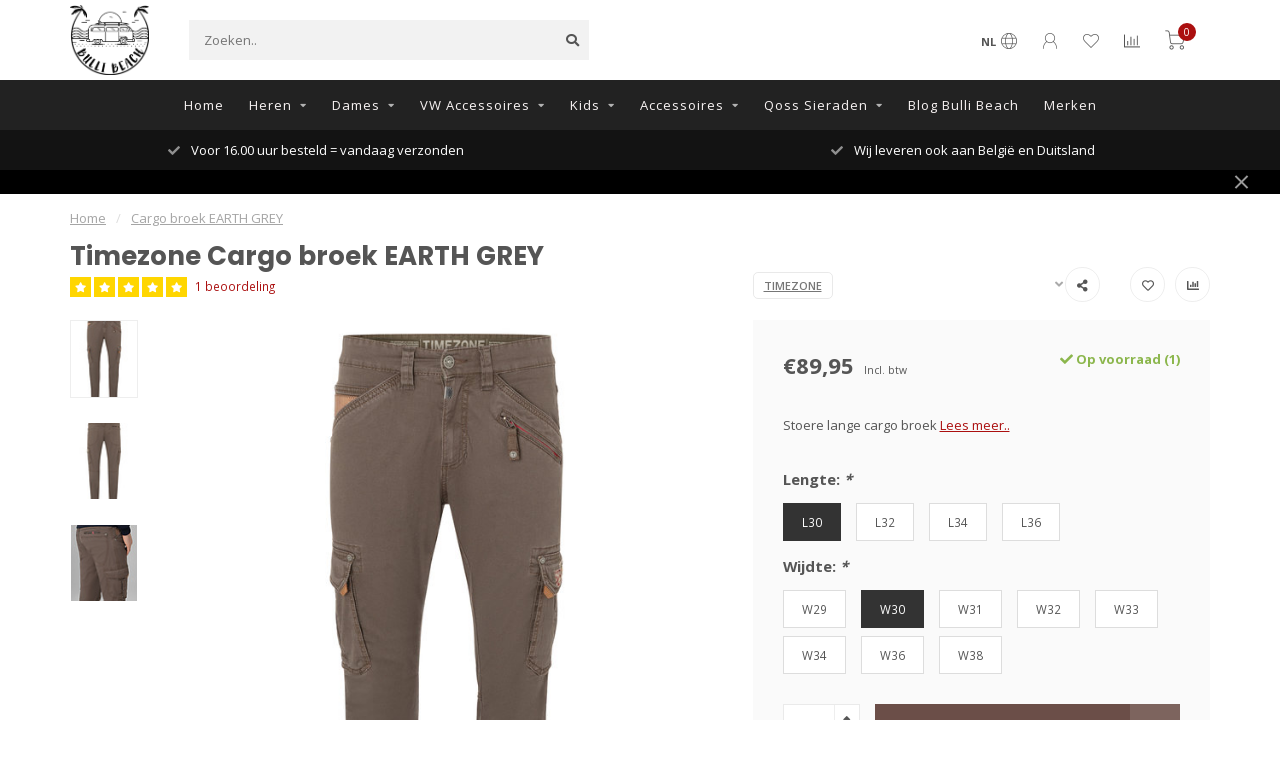

--- FILE ---
content_type: text/html;charset=utf-8
request_url: https://www.bullibeach.nl/timezone-cargo-broek-earth-grey.html
body_size: 21249
content:
<!DOCTYPE html>
<html lang="nl">
  <head>
    
    <!--
        
        Theme Nova | v1.5.3.06122201_1_0
        Theme designed and created by Dyvelopment - We are true e-commerce heroes!
        
        For custom Lightspeed eCom work like custom design or development,
        please contact us at www.dyvelopment.com

          _____                  _                                  _   
         |  __ \                | |                                | |  
         | |  | |_   ___   _____| | ___  _ __  _ __ ___   ___ _ __ | |_ 
         | |  | | | | \ \ / / _ \ |/ _ \| '_ \| '_ ` _ \ / _ \ '_ \| __|
         | |__| | |_| |\ V /  __/ | (_) | |_) | | | | | |  __/ | | | |_ 
         |_____/ \__, | \_/ \___|_|\___/| .__/|_| |_| |_|\___|_| |_|\__|
                  __/ |                 | |                             
                 |___/                  |_|                             
    -->
    
    <meta charset="utf-8"/>
<!-- [START] 'blocks/head.rain' -->
<!--

  (c) 2008-2025 Lightspeed Netherlands B.V.
  http://www.lightspeedhq.com
  Generated: 10-12-2025 @ 20:10:07

-->
<link rel="canonical" href="https://www.bullibeach.nl/timezone-cargo-broek-earth-grey.html"/>
<link rel="alternate" href="https://www.bullibeach.nl/index.rss" type="application/rss+xml" title="Nieuwe producten"/>
<meta name="robots" content="noodp,noydir"/>
<meta name="google-site-verification" content="ssPf4Dsi3sVYagOamZ_cfTcT2DINR7pnBTdCGjbQ190"/>
<meta property="og:url" content="https://www.bullibeach.nl/timezone-cargo-broek-earth-grey.html?source=facebook"/>
<meta property="og:site_name" content="Bulli Beach Noordwijk aan Zee"/>
<meta property="og:title" content="Timezone Cargo broek EARTH GREY kopen"/>
<meta property="og:description" content="Stoere lange cargo broek van het merk Timezone.  Deze broek heeft aan iedere kant een zijzak en is mooi afgewerkt. Lengte maat 30, 32 en 34. Snelle levering"/>
<meta property="og:image" content="https://cdn.webshopapp.com/shops/328245/files/399110252/timezone-cargo-broek-earth-grey.jpg"/>
<!--[if lt IE 9]>
<script src="https://cdn.webshopapp.com/assets/html5shiv.js?2025-02-20"></script>
<![endif]-->
<!-- [END] 'blocks/head.rain' -->
    
        	  	              	    	    	    	    	    	         
        <title>Timezone Cargo broek EARTH GREY kopen - Bulli Beach Noordwijk aan Zee</title>
    
    <meta name="description" content="Stoere lange cargo broek van het merk Timezone.  Deze broek heeft aan iedere kant een zijzak en is mooi afgewerkt. Lengte maat 30, 32 en 34. Snelle levering" />
    <meta name="keywords" content="Timezone, Cargo, broek, EARTH, GREY" />
    
        
    <meta http-equiv="X-UA-Compatible" content="IE=edge">
    <meta name="viewport" content="width=device-width, initial-scale=1.0, maximum-scale=1.0, user-scalable=0">
    <meta name="apple-mobile-web-app-capable" content="yes">
    <meta name="apple-mobile-web-app-status-bar-style" content="black">
    
        	        
		<link rel="preconnect" href="https://cdn.webshopapp.com/">
		<link rel="preconnect" href="https://assets.webshopapp.com">	
    		<link rel="preconnect" href="https://fonts.googleapis.com">
		<link rel="preconnect" href="https://fonts.gstatic.com" crossorigin>
		<link rel="dns-prefetch" href="https://fonts.googleapis.com">
		<link rel="dns-prefetch" href="https://fonts.gstatic.com" crossorigin>
    		<link rel="dns-prefetch" href="https://cdn.webshopapp.com/">
		<link rel="dns-prefetch" href="https://assets.webshopapp.com">	

    <link rel="shortcut icon" href="https://cdn.webshopapp.com/shops/328245/themes/153089/assets/favicon.ico?2025110116371720210101142711" type="image/x-icon" />
    <script src="https://cdn.webshopapp.com/shops/328245/themes/153089/assets/jquery-1-12-4-min.js?2025110116371720210101142711"></script>
    
    <script>!navigator.userAgent.match('MSIE 10.0;') || document.write('<script src="https://cdn.webshopapp.com/shops/328245/themes/153089/assets/proto-polyfill.js?2025110116371720210101142711">\x3C/script>')</script>
    <script>if(navigator.userAgent.indexOf("MSIE ") > -1 || navigator.userAgent.indexOf("Trident/") > -1) { document.write('<script src="https://cdn.webshopapp.com/shops/328245/themes/153089/assets/intersection-observer-polyfill.js?2025110116371720210101142711">\x3C/script>') }</script>
    
        <link href="//fonts.googleapis.com/css?family=Open%20Sans:400,300,600,700|Poppins:300,400,600,700&amp;display=swap" rel="preload" as="style">
    <link href="//fonts.googleapis.com/css?family=Open%20Sans:400,300,600,700|Poppins:300,400,600,700&amp;display=swap" rel="stylesheet">
        
    <link rel="preload" href="https://cdn.webshopapp.com/shops/328245/themes/153089/assets/fontawesome-5-min.css?2025110116371720210101142711" as="style">
    <link rel="stylesheet" href="https://cdn.webshopapp.com/shops/328245/themes/153089/assets/fontawesome-5-min.css?2025110116371720210101142711">
    
    <link rel="preload" href="https://cdn.webshopapp.com/shops/328245/themes/153089/assets/bootstrap-min.css?2025110116371720210101142711" as="style">
    <link rel="stylesheet" href="https://cdn.webshopapp.com/shops/328245/themes/153089/assets/bootstrap-min.css?2025110116371720210101142711">
    
    <link rel="preload" as="script" href="https://cdn.webshopapp.com/assets/gui.js?2025-02-20">
    <script src="https://cdn.webshopapp.com/assets/gui.js?2025-02-20"></script>
    
    <link rel="preload" as="script" href="https://cdn.webshopapp.com/assets/gui-responsive-2-0.js?2025-02-20">
    <script src="https://cdn.webshopapp.com/assets/gui-responsive-2-0.js?2025-02-20"></script>
    
        <link rel="stylesheet" href="https://cdn.webshopapp.com/shops/328245/themes/153089/assets/fancybox-3-5-7-min.css?2025110116371720210101142711" />
        
    <link rel="preload" href="https://cdn.webshopapp.com/shops/328245/themes/153089/assets/style.css?2025110116371720210101142711" as="style">
    <link rel="stylesheet" href="https://cdn.webshopapp.com/shops/328245/themes/153089/assets/style.css?2025110116371720210101142711" />
    
    <!-- User defined styles -->
    <link rel="preload" href="https://cdn.webshopapp.com/shops/328245/themes/153089/assets/settings.css?2025110116371720210101142711" as="style">
    <link rel="preload" href="https://cdn.webshopapp.com/shops/328245/themes/153089/assets/custom.css?2025110116371720210101142711" as="style">
    <link rel="stylesheet" href="https://cdn.webshopapp.com/shops/328245/themes/153089/assets/settings.css?2025110116371720210101142711" />
    <link rel="stylesheet" href="https://cdn.webshopapp.com/shops/328245/themes/153089/assets/custom.css?2025110116371720210101142711" />
    
    <script>
   var productStorage = {};
   var theme = {};

  </script>    
    <link type="preload" src="https://cdn.webshopapp.com/shops/328245/themes/153089/assets/countdown-min.js?2025110116371720210101142711" as="script">
    <link type="preload" src="https://cdn.webshopapp.com/shops/328245/themes/153089/assets/swiper-4-min.js?2025110116371720210101142711" as="script">
    <link type="preload" src="https://cdn.webshopapp.com/shops/328245/themes/153089/assets/swiper-453.js?2025110116371720210101142711" as="script">
    <link type="preload" src="https://cdn.webshopapp.com/shops/328245/themes/153089/assets/global.js?2025110116371720210101142711" as="script">
    
            
      </head>
  <body class="layout-custom">
    <div class="body-content"><div class="overlay"><i class="fa fa-times"></i></div><header><div id="header-holder"><div class="container"><div id="header-content"><div class="header-left"><div class="categories-button small scroll scroll-nav hidden-sm hidden-xs hidden-xxs"><div class="nav-icon"><div class="bar1"></div><div class="bar3"></div><span>Menu</span></div></div><div id="mobilenav" class="categories-button small mobile visible-sm visible-xs visible-xxs"><div class="nav-icon"><div class="bar1"></div><div class="bar3"></div></div><span>Menu</span></div><span id="mobilesearch" class="visible-xxs visible-xs visible-sm"><a href="https://www.bullibeach.nl/"><i class="fa fa-search" aria-hidden="true"></i></a></span><a href="https://www.bullibeach.nl/" class="logo hidden-sm hidden-xs hidden-xxs"><img class="logo" src="https://cdn.webshopapp.com/shops/328245/themes/153089/v/1494190/assets/logo.png?20220923130051" alt="Bulli Beach Noordwijk aan Zee"></a></div><div class="header-center"><div class="search hidden-sm hidden-xs hidden-xxs"><form action="https://www.bullibeach.nl/search/" class="searchform" method="get"><div class="search-holder"><input type="text" class="searchbox" name="q" placeholder="Zoeken.." autocomplete="off"><i class="fa fa-search" aria-hidden="true"></i><i class="fa fa-times clearsearch" aria-hidden="true"></i></div></form><div class="searchcontent hidden-xs hidden-xxs"><div class="searchresults"></div><div class="more"><a href="#" class="search-viewall">Bekijk alle resultaten <span>(0)</span></a></div><div class="noresults">Geen producten gevonden</div></div></div><a href="https://www.bullibeach.nl/" class="hidden-lg hidden-md hidden-xs hidden-xxs"><img class="logo" src="https://cdn.webshopapp.com/shops/328245/themes/153089/v/1494190/assets/logo.png?20220923130051" alt="Bulli Beach Noordwijk aan Zee"></a><a href="https://www.bullibeach.nl/" class="visible-xxs visible-xs"><img class="logo" src="https://cdn.webshopapp.com/shops/328245/themes/153089/v/1729797/assets/logo-mobile.png?20230226122743" alt="Bulli Beach Noordwijk aan Zee"></a></div><div class="header-right text-right"><div class="user-actions hidden-sm hidden-xs hidden-xxs"><a href="#" class="header-link" data-fancy="fancy-locale-holder" data-fancy-type="flyout" data-tooltip title="Taal & Valuta" data-placement="bottom"><span class="current-lang">NL</span><i class="nova-icon nova-icon-globe"></i></a><a href="https://www.bullibeach.nl/account/" class="account header-link" data-fancy="fancy-account-holder" data-tooltip title="Mijn account" data-placement="bottom"><!-- <img src="https://cdn.webshopapp.com/shops/328245/themes/153089/assets/icon-user.svg?2025110116371720210101142711" alt="My account" class="icon"> --><i class="nova-icon nova-icon-user"></i></a><a href="https://www.bullibeach.nl/account/wishlist/" class="header-link" data-tooltip title="Verlanglijst" data-placement="bottom" data-fancy="fancy-account-holder"><i class="nova-icon nova-icon-heart"></i></a><a href="" class="header-link compare" data-fancy="fancy-compare-holder" data-fancy-type="flyout" data-tooltip title="Vergelijk" data-placement="bottom"><i class="nova-icon nova-icon-chart"></i></a><div class="fancy-box flyout fancy-compare-holder"><div class="fancy-compare"><div class="row"><div class="col-md-12"><h4>Vergelijk producten</h4></div><div class="col-md-12"><p>U heeft nog geen producten toegevoegd.</p></div></div></div></div><div class="fancy-box flyout fancy-locale-holder"><div class="fancy-locale"><div class=""><label for="">Kies uw taal</label><div class="flex-container middle"><div class="flex-col"><span class="flags nl"></span></div><div class="flex-col flex-grow-1"><select id="" class="fancy-select" onchange="document.location=this.options[this.selectedIndex].getAttribute('data-url')"><option lang="nl" title="Nederlands" data-url="https://www.bullibeach.nl/go/product/133174664" selected="selected">Nederlands</option></select></div></div></div><div class="margin-top-half"><label for="">Kies uw valuta</label><div class="flex-container middle"><div class="flex-col"><span><strong>€</strong></span></div><div class="flex-col flex-grow-1"><select id="" class="fancy-select" onchange="document.location=this.options[this.selectedIndex].getAttribute('data-url')"><option data-url="https://www.bullibeach.nl/session/currency/eur/" selected="selected">EUR</option></select></div></div></div></div></div></div><a href="https://www.bullibeach.nl/cart/" class="cart header-link" data-fancy="fancy-cart-holder"><div class="cart-icon"><i class="nova-icon nova-icon-shopping-cart"></i><span id="qty" class="highlight-bg cart-total-qty shopping-cart">0</span></div></a></div></div></div></div><div class="cf"></div><div class="subnav-dimmed"></div><div class="   hidden-xxs hidden-xs hidden-sm" id="navbar"><div class="container boxed-subnav"><div class="row"><div class="col-md-12"><nav><ul class="megamenu"><li class="hidden-sm hidden-xs hidden-xxs"><a href="https://www.bullibeach.nl/">Home</a></li><li><a href="https://www.bullibeach.nl/heren/" class="dropdown">Heren</a><ul class="sub1 megamenu"><li><div class="container"><div class="row"><div class="col-md-9 col-sm-12 maxheight"><div class="row"><div class="col-md-3 sub-holder"><h4><a href="https://www.bullibeach.nl/heren/nieuwe-collectie/">Nieuwe  Collectie</a></h4></div><div class="col-md-3 sub-holder"><h4><a href="https://www.bullibeach.nl/heren/old-guys-rule/">Old Guys Rule</a></h4></div><div class="col-md-3 sub-holder"><h4><a href="https://www.bullibeach.nl/heren/sale-heren/">Sale heren</a></h4></div><div class="col-md-3 sub-holder"><h4><a href="https://www.bullibeach.nl/heren/volkswagen-kleding/">Volkswagen kleding</a></h4></div><div class="cf"></div><div class="col-md-3 sub-holder"><h4><a href="https://www.bullibeach.nl/heren/vegan-kleding/">Vegan kleding </a></h4></div><div class="col-md-3 sub-holder"><h4><a href="https://www.bullibeach.nl/heren/accessoires/">Accessoires</a></h4></div><div class="col-md-3 sub-holder"><h4><a href="https://www.bullibeach.nl/heren/hoodie/">Hoodie</a></h4></div><div class="col-md-3 sub-holder"><h4><a href="https://www.bullibeach.nl/heren/huispakken/">Huispakken</a></h4></div><div class="cf"></div><div class="col-md-3 sub-holder"><h4><a href="https://www.bullibeach.nl/heren/jassen/">Jassen</a></h4></div><div class="col-md-3 sub-holder"><h4><a href="https://www.bullibeach.nl/heren/longsleeves/">Longsleeves</a></h4></div><div class="col-md-3 sub-holder"><h4><a href="https://www.bullibeach.nl/heren/overhemden-overshirt/">Overhemden/Overshirt</a></h4></div><div class="col-md-3 sub-holder"><h4><a href="https://www.bullibeach.nl/heren/surf-poncho/">(surf) poncho</a></h4></div><div class="cf"></div><div class="col-md-3 sub-holder"><h4><a href="https://www.bullibeach.nl/heren/sweatshirt/">Sweatshirt</a></h4></div><div class="col-md-3 sub-holder"><h4><a href="https://www.bullibeach.nl/heren/trui/">Trui</a></h4></div><div class="col-md-3 sub-holder"><h4><a href="https://www.bullibeach.nl/heren/t-shirts/">t-shirts</a></h4></div><div class="col-md-3 sub-holder"><h4><a href="https://www.bullibeach.nl/heren/vesten/">Vesten</a></h4></div><div class="cf"></div><div class="col-md-3 sub-holder"><h4><a href="https://www.bullibeach.nl/heren/cadeaukaarten/">Cadeaukaarten</a></h4></div><div class="col-md-3 sub-holder"><h4><a href="https://www.bullibeach.nl/heren/broeken/">Broeken</a></h4></div><div class="col-md-3 sub-holder"><h4><a href="https://www.bullibeach.nl/heren/polo/">Polo</a></h4></div><div class="col-md-3 sub-holder"><h4><a href="https://www.bullibeach.nl/heren/zwembroeken/">Zwembroeken</a></h4></div><div class="cf"></div></div></div><div class="col-md-3 hidden-sm hidden-xs hidden-xxs"><a href="#"><img src="https://cdn.webshopapp.com/shops/328245/files/484087802/500x500x1/image.jpg" class="img-responsive subcat-image rounded" alt="Heren"></a></div></div></div></li></ul></li><li><a href="https://www.bullibeach.nl/dames/" class="dropdown">Dames</a><ul class="sub1 megamenu"><li><div class="container"><div class="row"><div class="col-md-9 col-sm-12 maxheight"><div class="row"><div class="col-md-3 sub-holder"><h4><a href="https://www.bullibeach.nl/dames/nieuwe-collectie/">Nieuwe collectie</a></h4></div><div class="col-md-3 sub-holder"><h4><a href="https://www.bullibeach.nl/dames/sale-dames/">Sale dames</a></h4></div><div class="col-md-3 sub-holder"><h4><a href="https://www.bullibeach.nl/dames/volkswagen-dameskleding/">Volkswagen dameskleding</a></h4></div><div class="col-md-3 sub-holder"><h4><a href="https://www.bullibeach.nl/dames/vegan-fashion/">Vegan fashion</a></h4></div><div class="cf"></div><div class="col-md-3 sub-holder"><h4><a href="https://www.bullibeach.nl/dames/ckleo-sieraden/">Ckleo Sieraden</a></h4></div><div class="col-md-3 sub-holder"><h4><a href="https://www.bullibeach.nl/dames/accessoires/">Accessoires</a></h4></div><div class="col-md-3 sub-holder"><h4><a href="https://www.bullibeach.nl/dames/hoodies/">Hoodies</a></h4></div><div class="col-md-3 sub-holder"><h4><a href="https://www.bullibeach.nl/dames/huispakken/">Huispakken</a></h4></div><div class="cf"></div><div class="col-md-3 sub-holder"><h4><a href="https://www.bullibeach.nl/dames/jassen/">Jassen</a></h4></div><div class="col-md-3 sub-holder"><h4><a href="https://www.bullibeach.nl/dames/overshirt/">Overshirt</a></h4></div><div class="col-md-3 sub-holder"><h4><a href="https://www.bullibeach.nl/dames/surf-poncho/">(surf) Poncho</a></h4></div><div class="col-md-3 sub-holder"><h4><a href="https://www.bullibeach.nl/dames/sweatshirt/">Sweatshirt</a></h4></div><div class="cf"></div><div class="col-md-3 sub-holder"><h4><a href="https://www.bullibeach.nl/dames/trui/">Trui</a></h4></div><div class="col-md-3 sub-holder"><h4><a href="https://www.bullibeach.nl/dames/t-shirts/">t-shirts</a></h4></div><div class="col-md-3 sub-holder"><h4><a href="https://www.bullibeach.nl/dames/broeken/">Broeken</a></h4></div><div class="col-md-3 sub-holder"><h4><a href="https://www.bullibeach.nl/dames/blouse/">Blouse</a></h4></div><div class="cf"></div><div class="col-md-3 sub-holder"><h4><a href="https://www.bullibeach.nl/dames/cadeaukaarten/">Cadeaukaarten</a></h4></div><div class="col-md-3 sub-holder"><h4><a href="https://www.bullibeach.nl/dames/jurken/">jurken</a></h4></div><div class="col-md-3 sub-holder"><h4><a href="https://www.bullibeach.nl/dames/pullover/">Pullover</a></h4></div><div class="col-md-3 sub-holder"><h4><a href="https://www.bullibeach.nl/dames/rokken/">Rokken</a></h4></div><div class="cf"></div><div class="col-md-3 sub-holder"><h4><a href="https://www.bullibeach.nl/dames/tops/">Tops</a></h4></div><div class="col-md-3 sub-holder"><h4><a href="https://www.bullibeach.nl/dames/vesten/">Vesten</a></h4></div></div></div><div class="col-md-3 hidden-sm hidden-xs hidden-xxs"><a href="#"><img src="https://cdn.webshopapp.com/shops/328245/files/486660619/500x500x1/image.jpg" class="img-responsive subcat-image rounded" alt="Dames"></a></div></div></div></li></ul></li><li><a href="https://www.bullibeach.nl/vw-accessoires/" class="dropdown">VW Accessoires</a><ul class="sub1 megamenu"><li><div class="container"><div class="row"><div class="col-md-9 col-sm-12 maxheight"><div class="row"><div class="col-md-3 sub-holder"><h4><a href="https://www.bullibeach.nl/vw-accessoires/bbq-kook-schort/">(bbq/kook) Schort</a></h4></div><div class="col-md-3 sub-holder"><h4><a href="https://www.bullibeach.nl/vw-accessoires/beetle/">Beetle</a></h4></div><div class="col-md-3 sub-holder"><h4><a href="https://www.bullibeach.nl/vw-accessoires/bekers-mokken-emaille/">Bekers/mokken/emaille</a></h4></div><div class="col-md-3 sub-holder"><h4><a href="https://www.bullibeach.nl/vw-accessoires/body-skimboards/">Body/Skimboards</a></h4></div><div class="cf"></div><div class="col-md-3 sub-holder"><h4><a href="https://www.bullibeach.nl/vw-accessoires/boekensteun/">Boekensteun</a></h4></div><div class="col-md-3 sub-holder"><h4><a href="https://www.bullibeach.nl/vw-accessoires/bolderkar/">Bolderkar</a></h4></div><div class="col-md-3 sub-holder"><h4><a href="https://www.bullibeach.nl/vw-accessoires/brillenkokers/">Brillenkokers</a></h4></div><div class="col-md-3 sub-holder"><h4><a href="https://www.bullibeach.nl/vw-accessoires/caps/">Caps</a></h4></div><div class="cf"></div><div class="col-md-3 sub-holder"><h4><a href="https://www.bullibeach.nl/vw-accessoires/hoodies/">Hoodies</a></h4></div><div class="col-md-3 sub-holder"><h4><a href="https://www.bullibeach.nl/vw-accessoires/coolbus-box/">Coolbus/box</a></h4></div><div class="col-md-3 sub-holder"><h4><a href="https://www.bullibeach.nl/vw-accessoires/luchtverfrissers/">Luchtverfrissers</a></h4></div><div class="col-md-3 sub-holder"><h4><a href="https://www.bullibeach.nl/vw-accessoires/koel-lunchtas/">Koel/Lunchtas</a></h4></div><div class="cf"></div><div class="col-md-3 sub-holder"><h4><a href="https://www.bullibeach.nl/vw-accessoires/metalen-postkaarten/">Metalen postkaarten</a></h4></div><div class="col-md-3 sub-holder"><h4><a href="https://www.bullibeach.nl/vw-accessoires/metalen-vw-platen/">Metalen VW platen</a></h4></div><div class="col-md-3 sub-holder"><h4><a href="https://www.bullibeach.nl/vw-accessoires/mint-doosjes/">Mint doosjes</a></h4></div><div class="col-md-3 sub-holder"><h4><a href="https://www.bullibeach.nl/vw-accessoires/opener/">Opener</a></h4></div><div class="cf"></div><div class="col-md-3 sub-holder"><h4><a href="https://www.bullibeach.nl/vw-accessoires/pizza-snijder/">Pizza snijder</a></h4></div><div class="col-md-3 sub-holder"><h4><a href="https://www.bullibeach.nl/vw-accessoires/portemonnee/">Portemonnee</a></h4></div><div class="col-md-3 sub-holder"><h4><a href="https://www.bullibeach.nl/vw-accessoires/sleutelhanger/">Sleutelhanger</a></h4></div><div class="col-md-3 sub-holder"><h4><a href="https://www.bullibeach.nl/vw-accessoires/surf-poncho/">(Surf) Poncho</a></h4></div><div class="cf"></div><div class="col-md-3 sub-holder"><h4><a href="https://www.bullibeach.nl/vw-accessoires/sokken/">Sokken</a></h4></div><div class="col-md-3 sub-holder"><h4><a href="https://www.bullibeach.nl/vw-accessoires/spaarbussen/">Spaarbussen</a></h4></div><div class="col-md-3 sub-holder"><h4><a href="https://www.bullibeach.nl/vw-accessoires/stoelen/">Stoelen</a></h4></div><div class="col-md-3 sub-holder"><h4><a href="https://www.bullibeach.nl/vw-accessoires/tassen/">Tassen</a></h4></div><div class="cf"></div><div class="col-md-3 sub-holder"><h4><a href="https://www.bullibeach.nl/vw-accessoires/tent/">Tent</a></h4></div><div class="col-md-3 sub-holder"><h4><a href="https://www.bullibeach.nl/vw-accessoires/t-shirts/">T-shirts</a></h4></div><div class="col-md-3 sub-holder"><h4><a href="https://www.bullibeach.nl/vw-accessoires/toilettassen/">(toilet)tassen</a></h4></div><div class="col-md-3 sub-holder"><h4><a href="https://www.bullibeach.nl/vw-accessoires/voorraadbussen/">Voorraadbussen</a></h4></div><div class="cf"></div><div class="col-md-3 sub-holder"><h4><a href="https://www.bullibeach.nl/vw-accessoires/t1/">T1</a></h4></div><div class="col-md-3 sub-holder"><h4><a href="https://www.bullibeach.nl/vw-accessoires/t2/">T2</a></h4></div><div class="col-md-3 sub-holder"><h4><a href="https://www.bullibeach.nl/vw-accessoires/t3/">T3</a></h4></div></div></div><div class="col-md-3 hidden-sm hidden-xs hidden-xxs"><a href="#"><img src="https://cdn.webshopapp.com/shops/328245/files/484087979/500x500x1/image.jpg" class="img-responsive subcat-image rounded" alt="VW Accessoires"></a></div></div></div></li></ul></li><li><a href="https://www.bullibeach.nl/kids/" class="dropdown">Kids</a><ul class="sub1 megamenu"><li><div class="container"><div class="row"><div class="col-md-9 col-sm-12 maxheight"><div class="row"><div class="col-md-3 sub-holder"><h4><a href="https://www.bullibeach.nl/kids/surf-poncho/">(Surf) poncho</a></h4></div></div></div><div class="col-md-3 hidden-sm hidden-xs hidden-xxs"><a href="#"><img src="https://cdn.webshopapp.com/shops/328245/files/484087904/500x500x1/image.jpg" class="img-responsive subcat-image rounded" alt="Kids"></a></div></div></div></li></ul></li><li><a href="https://www.bullibeach.nl/accessoires/" class="dropdown">Accessoires</a><ul class="sub1 megamenu"><li><div class="container"><div class="row"><div class="col-md-9 col-sm-12 maxheight"><div class="row"><div class="col-md-3 sub-holder"><h4><a href="https://www.bullibeach.nl/accessoires/cadeaukaarten/">Cadeaukaarten</a></h4></div><div class="col-md-3 sub-holder"><h4><a href="https://www.bullibeach.nl/accessoires/caps/">Caps</a></h4></div><div class="col-md-3 sub-holder"><h4><a href="https://www.bullibeach.nl/accessoires/riemen/">Riemen</a></h4></div><div class="col-md-3 sub-holder"><h4><a href="https://www.bullibeach.nl/accessoires/sjaals/">Sjaals</a></h4></div><div class="cf"></div><div class="col-md-3 sub-holder"><h4><a href="https://www.bullibeach.nl/accessoires/surfponcho/">(surf)Poncho</a></h4></div><div class="col-md-3 sub-holder"><h4><a href="https://www.bullibeach.nl/accessoires/sleutelhanger/">Sleutelhanger</a></h4></div><div class="col-md-3 sub-holder"><h4><a href="https://www.bullibeach.nl/accessoires/sokken/">Sokken</a></h4></div><div class="col-md-3 sub-holder"><h4><a href="https://www.bullibeach.nl/accessoires/luchtverfrisser/">Luchtverfrisser</a></h4></div><div class="cf"></div></div></div><div class="col-md-3 hidden-sm hidden-xs hidden-xxs"><a href="#"><img src="https://cdn.webshopapp.com/shops/328245/files/484087994/500x500x1/image.jpg" class="img-responsive subcat-image rounded" alt="Accessoires"></a></div></div></div></li></ul></li><li><a href="https://www.bullibeach.nl/qoss-sieraden/" class="dropdown">Qoss Sieraden</a><ul class="sub1 megamenu"><li><div class="container"><div class="row"><div class="col-md-9 col-sm-12 maxheight"><div class="row"><div class="col-md-3 sub-holder"><h4><a href="https://www.bullibeach.nl/qoss-sieraden/heren/">Heren</a></h4><ul class="sub2"><li><a href="https://www.bullibeach.nl/qoss-sieraden/heren/armbanden/">Armbanden</a><ul class="sub3"><li><a href="https://www.bullibeach.nl/qoss-sieraden/heren/armbanden/kralen-armbanden/">Kralen armbanden</a></li><li><a href="https://www.bullibeach.nl/qoss-sieraden/heren/armbanden/leren-armbanden/">Leren armbanden</a></li></ul></li></ul></div><div class="col-md-3 sub-holder"><h4><a href="https://www.bullibeach.nl/qoss-sieraden/dames/">Dames</a></h4><ul class="sub2"><li><a href="https://www.bullibeach.nl/qoss-sieraden/dames/armbanden/">Armbanden</a></li><li><a href="https://www.bullibeach.nl/qoss-sieraden/dames/hangers-aan-kettingen/">Hangers aan kettingen</a></li><li><a href="https://www.bullibeach.nl/qoss-sieraden/dames/kleding/">Kleding</a></li></ul></div><div class="col-md-3 sub-holder"><h4><a href="https://www.bullibeach.nl/qoss-sieraden/cadeaukaarten/">Cadeaukaarten</a></h4></div></div></div><div class="col-md-3 hidden-sm hidden-xs hidden-xxs"><a href="#"><img src="https://cdn.webshopapp.com/shops/328245/files/474553186/500x500x1/image.jpg" class="img-responsive subcat-image rounded" alt="Qoss Sieraden"></a></div></div></div></li></ul></li><li><a href="https://www.bullibeach.nl/blogs/blog-bulli-beach/">Blog Bulli Beach </a></li><li><a href="https://www.bullibeach.nl/brands/">Merken</a></li></ul></nav></div></div></div></div><div class="subheader-holder"><div class="subheader"><div class="usps-slider-holder" style="width:100%;"><div class="swiper-container usps-header below-nav"><div class="swiper-wrapper"><div class="swiper-slide usp-block"><div><i class="fas fa-check"></i> Gratis levering vanaf €50,-- (in Nederland)
          </div></div><div class="swiper-slide usp-block"><div><i class="fas fa-check"></i> Voor 16.00 uur besteld = vandaag verzonden
          </div></div><div class="swiper-slide usp-block"><div><i class="fas fa-check"></i> Wij leveren ook aan België en Duitsland
          </div></div><div class="swiper-slide usp-block"><div><i class="fas fa-check"></i> Klanten beoordelen ons met cijfer 9.7!
          </div></div></div></div></div></div></div><div id="notification" ><a href="#"></a><div class="x x-small" id="close-notification"></div></div></header><div class="breadcrumbs"><div class="container"><div class="row"><div class="col-md-12"><a href="https://www.bullibeach.nl/" title="Home">Home</a><span><span class="seperator">/</span><a href="https://www.bullibeach.nl/timezone-cargo-broek-earth-grey.html"><span>Cargo broek EARTH GREY</span></a></span></div></div></div></div><div class="addtocart-sticky"><div class="container"><div class="flex-container marginless middle"><img src="https://cdn.webshopapp.com/shops/328245/files/399110252/42x42x2/image.jpg" alt="" class="max-size"><h5 class="title hidden-xs hidden-xxs">Timezone Cargo broek EARTH GREY</h5><div class="sticky-price"><span class="price">€89,95</span></div><a href="https://www.bullibeach.nl/cart/add/263633343/" class="button quick-cart smaall-button" data-title="Cargo broek EARTH GREY" data-price="€89,95" data-variant="&quot;Lengte: L30&quot;,&quot;Wijdte : W30&quot;" data-image="https://cdn.webshopapp.com/shops/328245/files/399110252/650x750x2/image.jpg">Toevoegen aan winkelwagen</a><a href="https://www.bullibeach.nl/account/wishlistAdd/133174664/?variant_id=263633343" class="button lined sticky-wishlist hidden-xs hidden-xxs" data-tooltip data-original-title="Aan verlanglijst toevoegen" data-placement="bottom"><i class="nova-icon nova-icon-heart"></i></a></div></div></div><div class="container productpage"><div class="row"><div class="col-md-12"><div class="product-title hidden-xxs hidden-xs hidden-sm"><div class=""><h1 class="">Timezone Cargo broek EARTH GREY </h1></div><div class="row"><div class="col-md-7"><div class="title-appendix"><div class="reviewscore"><span class="stars"><i class="fa fa-star" aria-hidden="true"></i><i class="fa fa-star" aria-hidden="true"></i><i class="fa fa-star" aria-hidden="true"></i><i class="fa fa-star" aria-hidden="true"></i><i class="fa fa-star" aria-hidden="true"></i></span><a href="#reviews" data-scrollview-id="reviews" data-scrollview-offset="150" class="highlight-txt hidden-xxs hidden-xs hidden-sm">1 beoordeling</a></div></div></div><div class="col-md-5"><div class="title-appendix"><a href="https://www.bullibeach.nl/brands/timezone/" class="brand-button rounded margin-right-10">Timezone</a><div class="wishlist text-right"><a href="https://www.bullibeach.nl/account/wishlistAdd/133174664/?variant_id=263633343" class="margin-right-10" data-tooltip title="Aan verlanglijst toevoegen"><i class="far fa-heart"></i></a><a href="https://www.bullibeach.nl/compare/add/263633343/" class="compare" data-tooltip title="Toevoegen om te vergelijken" data-compare="263633343"><i class="fas fa-chart-bar"></i></a></div><div class="share dropdown-holder"><a href="#" class="share-toggle" data-toggle="dropdown" data-tooltip title="Deel dit product"><i class="fa fa-share-alt"></i></a><div class="content dropdown-content dropdown-right"><a onclick="return !window.open(this.href,'Cargo broek EARTH GREY', 'width=500,height=500')" target="_blank" href="https://www.facebook.com/sharer/sharer.php?u=https%3A%2F%2Fwww.bullibeach.nl%2Ftimezone-cargo-broek-earth-grey.html" class="facebook"><i class="fab fa-facebook-square"></i></a><a onclick="return !window.open(this.href,'Cargo broek EARTH GREY', 'width=500,height=500')" target="_blank" href="https://twitter.com/home?status=timezone-cargo-broek-earth-grey.html" class="twitter"><i class="fab fa-twitter-square"></i></a><a onclick="return !window.open(this.href,'Cargo broek EARTH GREY', 'width=500,height=500')" target="_blank" href="https://pinterest.com/pin/create/button/?url=https://www.bullibeach.nl/timezone-cargo-broek-earth-grey.html&media=https://cdn.webshopapp.com/shops/328245/files/399110252/image.jpg&description=Stoere%20lange%20cargo%20broek" class="pinterest"><i class="fab fa-pinterest-square"></i></a></div></div></div></div></div></div></div></div><div class="content-box"><div class="row"><div class="col-md-1 hidden-sm hidden-xs hidden-xxs thumbs-holder vertical"><div class="thumbs vertical" style="margin-top:0;"><div class="swiper-container swiper-container-vert swiper-productthumbs" style="height:100%; width:100%;"><div class="swiper-wrapper"><div class="swiper-slide swiper-slide-vert active"><img src="https://cdn.webshopapp.com/shops/328245/files/399110252/65x75x1/timezone-cargo-broek-earth-grey.jpg" alt="" class="img-responsive"></div><div class="swiper-slide swiper-slide-vert"><img src="https://cdn.webshopapp.com/shops/328245/files/399110221/65x75x1/timezone-cargo-broek-earth-grey.jpg" alt="" class="img-responsive"></div><div class="swiper-slide swiper-slide-vert"><img src="https://cdn.webshopapp.com/shops/328245/files/399110240/65x75x1/timezone-cargo-broek-earth-grey.jpg" alt="" class="img-responsive"></div></div></div></div></div><div class="col-sm-6 productpage-left"><div class="row"><div class="col-md-12"><div class="product-image-holder" id="holder"><div class="swiper-container swiper-productimage product-image"><div class="swiper-wrapper"><div class="swiper-slide zoom" data-src="https://cdn.webshopapp.com/shops/328245/files/399110252/timezone-cargo-broek-earth-grey.jpg" data-fancybox="product-images"><img height="750" width="650" src="https://cdn.webshopapp.com/shops/328245/files/399110252/650x750x2/timezone-cargo-broek-earth-grey.jpg" class="img-responsive" data-src-zoom="https://cdn.webshopapp.com/shops/328245/files/399110252/timezone-cargo-broek-earth-grey.jpg" alt="Timezone Cargo broek EARTH GREY"></div><div class="swiper-slide zoom" data-src="https://cdn.webshopapp.com/shops/328245/files/399110221/timezone-cargo-broek-earth-grey.jpg" data-fancybox="product-images"><img data-src="https://cdn.webshopapp.com/shops/328245/files/399110221/650x750x2/timezone-cargo-broek-earth-grey.jpg" class="swiper-lazy img-responsive" data-src-zoom="https://cdn.webshopapp.com/shops/328245/files/399110221/timezone-cargo-broek-earth-grey.jpg" alt="Timezone Cargo broek EARTH GREY"></div><div class="swiper-slide zoom" data-src="https://cdn.webshopapp.com/shops/328245/files/399110240/timezone-cargo-broek-earth-grey.jpg" data-fancybox="product-images"><img data-src="https://cdn.webshopapp.com/shops/328245/files/399110240/650x750x2/timezone-cargo-broek-earth-grey.jpg" class="swiper-lazy img-responsive" data-src-zoom="https://cdn.webshopapp.com/shops/328245/files/399110240/timezone-cargo-broek-earth-grey.jpg" alt="Timezone Cargo broek EARTH GREY"></div></div></div><a href="https://www.bullibeach.nl/account/wishlistAdd/133174664/?variant_id=263633343" class="mobile-wishlist visible-sm visible-xs visible-xxs"><i class="nova-icon nova-icon-heart"></i></a></div><div class="swiper-pagination swiper-pagination-image hidden-md hidden-lg"></div></div></div></div><div class="col-md-5 col-sm-6 productpage-right"><div class="row visible-xxs visible-xs visible-sm"><div class="col-md-12"><div class="mobile-pre-title"><a href="https://www.bullibeach.nl/brands/timezone/" class="brand-button rounded margin-right-10">Timezone</a></div><div class="mobile-title"><h4>Timezone Cargo broek EARTH GREY</h4></div></div></div><!-- start offer wrapper --><div class="offer-holder"><div class="row "><div class="col-md-12"><div class="product-price"><div class="row"><div class="col-xs-6"><span class="price margin-right-10">€89,95</span><span class="price-strict">Incl. btw</span></div><div class="col-xs-6 text-right"><div class="stock"><div class="in-stock"><i class="fa fa-check"></i> Op voorraad (1)</div></div></div></div></div></div></div><div class="row rowmargin"><div class="col-md-12"><div class="product-description"><p>
              Stoere lange cargo broek
                            <a href="#information" data-scrollview-id="information" data-scrollview-offset="190">Lees meer..</a></p></div></div></div><form action="https://www.bullibeach.nl/cart/add/263633343/" id="product_configure_form" method="post"><div class="row margin-top"><div class="col-md-12"><div class="productform variant-blocks"><input type="hidden" name="bundle_id" id="product_configure_bundle_id" value=""><div class="product-configure"><div class="product-configure-options" aria-label="Select an option of the product. This will reload the page to show the new option." role="region"><div class="product-configure-options-option"><label for="product_configure_option_lengte">Lengte: <em aria-hidden="true">*</em></label><select name="matrix[lengte]" id="product_configure_option_lengte" onchange="document.getElementById('product_configure_form').action = 'https://www.bullibeach.nl/product/matrix/133174664/'; document.getElementById('product_configure_form').submit();" aria-required="true"><option value="L30" selected="selected">L30</option><option value="L32">L32</option><option value="L34">L34</option><option value="L36">L36</option></select><div class="product-configure-clear"></div></div><div class="product-configure-options-option"><label for="product_configure_option_wijdte">Wijdte: <em aria-hidden="true">*</em></label><select name="matrix[wijdte]" id="product_configure_option_wijdte" onchange="document.getElementById('product_configure_form').action = 'https://www.bullibeach.nl/product/matrix/133174664/'; document.getElementById('product_configure_form').submit();" aria-required="true"><option value="W29">W29</option><option value="W30" selected="selected">W30</option><option value="W31">W31</option><option value="W32">W32</option><option value="W33">W33</option><option value="W34">W34</option><option value="W36">W36</option><option value="W38">W38</option></select><div class="product-configure-clear"></div></div></div><input type="hidden" name="matrix_non_exists" value=""></div></div></div></div><div class="row"><div class="col-md-12 rowmargin"><div class="addtocart-holder"><div class="qty"><input type="text" name="quantity" class="quantity qty-fast" value="1"><span class="qtyadd"><i class="fa fa-caret-up"></i></span><span class="qtyminus"><i class="fa fa-caret-down"></i></span></div><div class="addtocart"><button type="submit" name="addtocart" class="btn-addtocart quick-cart button button-cta" data-vid="263633343" data-title="Cargo broek EARTH GREY" data-variant="&quot;Lengte: L30&quot;,&quot;Wijdte : W30&quot;" data-price="€89,95" data-image="https://cdn.webshopapp.com/shops/328245/files/399110252/650x750x2/image.jpg" data-has-related="true">
                Toevoegen aan winkelwagen <span class="icon-holder"><i class="nova-icon nova-icon-shopping-cart"></i></span></button></div></div></div></div></form></div><!-- end offer wrapper --><div class="flex-container middle margin-top-half"><div class="flex-col flex-grow-1"><div class="product-deliverytime"><div class="deliverytime-icon"><svg version="1.1" id="truck-icon" xmlns="http://www.w3.org/2000/svg" xmlns:xlink="http://www.w3.org/1999/xlink" x="0px" y="0px"
	 viewBox="0 0 512 512" width="36" xml:space="preserve"><g><g><path d="M476.158,231.363l-13.259-53.035c3.625-0.77,6.345-3.986,6.345-7.839v-8.551c0-18.566-15.105-33.67-33.67-33.67h-60.392
			V110.63c0-9.136-7.432-16.568-16.568-16.568H50.772c-9.136,0-16.568,7.432-16.568,16.568V256c0,4.427,3.589,8.017,8.017,8.017
			c4.427,0,8.017-3.589,8.017-8.017V110.63c0-0.295,0.239-0.534,0.534-0.534h307.841c0.295,0,0.534,0.239,0.534,0.534v145.372
			c0,4.427,3.589,8.017,8.017,8.017c4.427,0,8.017-3.589,8.017-8.017v-9.088h94.569c0.008,0,0.014,0.002,0.021,0.002
			c0.008,0,0.015-0.001,0.022-0.001c11.637,0.008,21.518,7.646,24.912,18.171h-24.928c-4.427,0-8.017,3.589-8.017,8.017v17.102
			c0,13.851,11.268,25.119,25.119,25.119h9.086v35.273h-20.962c-6.886-19.883-25.787-34.205-47.982-34.205
			s-41.097,14.322-47.982,34.205h-3.86v-60.393c0-4.427-3.589-8.017-8.017-8.017c-4.427,0-8.017,3.589-8.017,8.017v60.391H192.817
			c-6.886-19.883-25.787-34.205-47.982-34.205s-41.097,14.322-47.982,34.205H50.772c-0.295,0-0.534-0.239-0.534-0.534v-17.637
			h34.739c4.427,0,8.017-3.589,8.017-8.017s-3.589-8.017-8.017-8.017H8.017c-4.427,0-8.017,3.589-8.017,8.017
			s3.589,8.017,8.017,8.017h26.188v17.637c0,9.136,7.432,16.568,16.568,16.568h43.304c-0.002,0.178-0.014,0.355-0.014,0.534
			c0,27.996,22.777,50.772,50.772,50.772s50.772-22.776,50.772-50.772c0-0.18-0.012-0.356-0.014-0.534h180.67
			c-0.002,0.178-0.014,0.355-0.014,0.534c0,27.996,22.777,50.772,50.772,50.772c27.995,0,50.772-22.776,50.772-50.772
			c0-0.18-0.012-0.356-0.014-0.534h26.203c4.427,0,8.017-3.589,8.017-8.017v-85.511C512,251.989,496.423,234.448,476.158,231.363z
			 M375.182,144.301h60.392c9.725,0,17.637,7.912,17.637,17.637v0.534h-78.029V144.301z M375.182,230.881v-52.376h71.235
			l13.094,52.376H375.182z M144.835,401.904c-19.155,0-34.739-15.583-34.739-34.739s15.584-34.739,34.739-34.739
			c19.155,0,34.739,15.583,34.739,34.739S163.99,401.904,144.835,401.904z M427.023,401.904c-19.155,0-34.739-15.583-34.739-34.739
			s15.584-34.739,34.739-34.739c19.155,0,34.739,15.583,34.739,34.739S446.178,401.904,427.023,401.904z M495.967,299.29h-9.086
			c-5.01,0-9.086-4.076-9.086-9.086v-9.086h18.171V299.29z"/></g></g><g><g><path d="M144.835,350.597c-9.136,0-16.568,7.432-16.568,16.568c0,9.136,7.432,16.568,16.568,16.568
			c9.136,0,16.568-7.432,16.568-16.568C161.403,358.029,153.971,350.597,144.835,350.597z"/></g></g><g><g><path d="M427.023,350.597c-9.136,0-16.568,7.432-16.568,16.568c0,9.136,7.432,16.568,16.568,16.568
			c9.136,0,16.568-7.432,16.568-16.568C443.591,358.029,436.159,350.597,427.023,350.597z"/></g></g><g><g><path d="M332.96,316.393H213.244c-4.427,0-8.017,3.589-8.017,8.017s3.589,8.017,8.017,8.017H332.96
			c4.427,0,8.017-3.589,8.017-8.017S337.388,316.393,332.96,316.393z"/></g></g><g><g><path d="M127.733,282.188H25.119c-4.427,0-8.017,3.589-8.017,8.017s3.589,8.017,8.017,8.017h102.614
			c4.427,0,8.017-3.589,8.017-8.017S132.16,282.188,127.733,282.188z"/></g></g><g><g><path d="M278.771,173.37c-3.13-3.13-8.207-3.13-11.337,0.001l-71.292,71.291l-37.087-37.087c-3.131-3.131-8.207-3.131-11.337,0
			c-3.131,3.131-3.131,8.206,0,11.337l42.756,42.756c1.565,1.566,3.617,2.348,5.668,2.348s4.104-0.782,5.668-2.348l76.96-76.96
			C281.901,181.576,281.901,176.501,278.771,173.37z"/></g></g><g></g><g></g><g></g><g></g><g></g><g></g><g></g><g></g><g></g><g></g><g></g><g></g><g></g><g></g><g></g></svg></div><div class="deliverytime-content">
                        	1-2 werkdagen
                      </div></div></div></div><div class="row rowmargin"><div class="col-md-12"><div class="productpage-usps"><ul><li><i class="fas fa-check"></i><h4>Bezorging </h4> Voor 16:00 uur besteld, zelfde dag verzonden</li><li><i class="fas fa-check"></i><h4>Klantvriendelijkheid</h4> Persoonlijke hulp indien u er niet uitkomt</li><li class="seperator"></li><li><i class="fas fa-check"></i><h4>Kwaliteit</h4> Onze producten hebben een mooie kwaliteit</li><li><i class="fas fa-check"></i><h4>Mileu bewust </h4> Wij hebben veel Vegan kleding</li></ul></div></div></div></div></div><div class="row margin-top-50 product-details"><div class="col-md-7 info-left"><!--<div class="product-details-nav hidden-xxs hidden-xs hidden-sm"><a href="#information" class="button-txt" data-scrollview-id="information" data-scrollview-offset="190">Beschrijving</a><a href="#specifications" class="button-txt" data-scrollview-id="specifications" data-scrollview-offset="150">Specificaties</a><a href="#reviews" class="button-txt" data-scrollview-id="reviews" data-scrollview-offset="150">Reviews</a></div>--><div class="product-info active" id="information"><h4 class="block-title ">
		      Productomschrijving
    		</h4><div class="content block-content active"><p><strong>Stoere</strong> niet al te <strong>dikke</strong> lange <strong>cargo</strong> broek van het merk <strong>Timezone</strong>. Deze broek heeft aan iedere kant een <strong>zijzak</strong> en is <strong>mooi</strong> afgewerkt. Lengte maten 30, 32, 34 &amp; 36</p><p><strong>98% katoen en 2% elastisch</strong></p><p><strong>Regular fit with slim legs</strong></p><p>Hij is er ook nog in <strong>3</strong> andere kleuren</p></div></div><div class="product-reviews" id="reviews"><h4 class="block-title">Reviews
        <span class="review-stars small visible-sm visible-xs visible-xxs"><span class="stars"><i class="fa fa-star" aria-hidden="true"></i><i class="fa fa-star" aria-hidden="true"></i><i class="fa fa-star" aria-hidden="true"></i><i class="fa fa-star" aria-hidden="true"></i><i class="fa fa-star" aria-hidden="true"></i></span></span></h4><div class="block-content"><div class="reviews-header"><div class="reviews-score"><span class="stars"><i class="fa fa-star" aria-hidden="true"></i><i class="fa fa-star" aria-hidden="true"></i><i class="fa fa-star" aria-hidden="true"></i><i class="fa fa-star" aria-hidden="true"></i><i class="fa fa-star" aria-hidden="true"></i></span>
                          
                            	1 beoordeling
                            
                            <div class="" style="margin-top:15px;"><a href="" class="button" data-fancy="fancy-review-holder">Je beoordeling toevoegen</a></div></div><div class="reviews-extracted hidden-xs hidden-xxs"><div class="reviews-extracted-block"><i class="fas fa-star"></i><i class="fas fa-star"></i><i class="fas fa-star"></i><i class="fas fa-star"></i><i class="fas fa-star"></i><div class="review-bar gray-bg darker"><div class="fill" style="width:100%"></div></div></div><div class="reviews-extracted-block"><i class="fas fa-star"></i><i class="fas fa-star"></i><i class="fas fa-star"></i><i class="fas fa-star"></i><i class="fas fa-star empty"></i><div class="review-bar gray-bg darker"><div class="fill" style="width:0%"></div></div></div><div class="reviews-extracted-block"><i class="fas fa-star"></i><i class="fas fa-star"></i><i class="fas fa-star"></i><i class="fas fa-star empty"></i><i class="fas fa-star empty"></i><div class="review-bar gray-bg darker"><div class="fill" style="width:0%"></div></div></div><div class="reviews-extracted-block"><i class="fas fa-star"></i><i class="fas fa-star"></i><i class="fas fa-star empty"></i><i class="fas fa-star empty"></i><i class="fas fa-star empty"></i><div class="review-bar gray-bg darker"><div class="fill" style="width:0%"></div></div></div><div class="reviews-extracted-block"><i class="fas fa-star"></i><i class="fas fa-star empty"></i><i class="fas fa-star empty"></i><i class="fas fa-star empty"></i><i class="fas fa-star empty"></i><div class="review-bar gray-bg darker"><div class="fill" style="width:0%"></div></div></div></div></div><div class="reviews"><div class="review-holder"><div class="product-review"><div class="review-top"><span class="stars flat"><i class="fa fa-star"></i><i class="fa fa-star"></i><i class="fa fa-star"></i><i class="fa fa-star"></i><i class="fa fa-star"></i></span><span><strong>Bjorn</strong></span><span class="date">Geplaatst op 31 Maart 2022 at 16:29</span></div><div class="review-content"><p>Van de week besteld en snel binnen. Lekkere broek, zit lekker.</p></div></div></div></div></div></div></div><div class="col-md-5 info-right"><div class="related-products active static-products-holder default-related"><h4 class="block-title">Gerelateerde producten</h4><div class="products-holder block-content active"><div class="swiper-container swiper-related-products"><div class="swiper-wrapper"><div class="product-grid odd swiper-slide" data-loopindex="1" data-trueindex="1" data-homedeal=""><div class="product-block-holder rounded shadow-hover  white-bg" data-pid="146109858" data-json="https://www.bullibeach.nl/lerros-heren-luxe-sjaals.html?format=json"><div class="product-block text-center"><div class="product-block-image"><a href="https://www.bullibeach.nl/lerros-heren-luxe-sjaals.html"><img height="375" width="325" src="https://cdn.webshopapp.com/shops/328245/files/437407968/650x750x2/lerros-heren-luxe-sjaals.jpg" alt="Lerros heren luxe sjaals" title="Lerros heren luxe sjaals" /><div class="himage"></div></a><div class="product-block-stock hidden-sm hidden-xs hidden-xxs"><div class="loader"><i class="fa fa-spinner fa-spin"></i></div></div></div><div class="brand">Lerros</div><h4 class="with-brand"><a href="https://www.bullibeach.nl/lerros-heren-luxe-sjaals.html" title="Lerros heren luxe sjaals" class="title">
          heren luxe sjaals        </a></h4><a href="https://www.bullibeach.nl/lerros-heren-luxe-sjaals.html" class="product-block-quick quickshop"><i class="fas fa-search"></i></a><a href="https://www.bullibeach.nl/lerros-heren-luxe-sjaals.html" class="product-block-quick wishlist" data-fancy="fancy-account-holder"><i class="far fa-heart"></i></a><a href="https://www.bullibeach.nl/compare/add/288497707/" data-compare="288497707" class="product-block-quick compare"><i class="fas fa-chart-bar"></i></a><div class="product-block-price"><strong>€29,99</strong></div></div></div></div><div class="product-grid even swiper-slide" data-loopindex="2" data-trueindex="2" data-homedeal=""><div class="product-block-holder rounded shadow-hover  white-bg" data-pid="146736236" data-json="https://www.bullibeach.nl/lerros-heren-zwarte-rugtas.html?format=json"><div class="product-block text-center"><div class="product-block-image"><a href="https://www.bullibeach.nl/lerros-heren-zwarte-rugtas.html"><img height="375" width="325" src="https://cdn.webshopapp.com/shops/328245/files/439762059/650x750x2/lerros-heren-zwarte-rugtas.jpg" alt="Lerros Heren zwarte rugtas" title="Lerros Heren zwarte rugtas" /><div class="himage"></div></a><div class="product-block-stock hidden-sm hidden-xs hidden-xxs"><div class="loader"><i class="fa fa-spinner fa-spin"></i></div></div></div><div class="brand">Lerros</div><h4 class="with-brand"><a href="https://www.bullibeach.nl/lerros-heren-zwarte-rugtas.html" title="Lerros Heren zwarte rugtas" class="title">
          Heren zwarte rugtas        </a></h4><a href="https://www.bullibeach.nl/lerros-heren-zwarte-rugtas.html" class="product-block-quick quickshop"><i class="fas fa-search"></i></a><a href="https://www.bullibeach.nl/lerros-heren-zwarte-rugtas.html" class="product-block-quick wishlist" data-fancy="fancy-account-holder"><i class="far fa-heart"></i></a><a href="https://www.bullibeach.nl/compare/add/289761120/" data-compare="289761120" class="product-block-quick compare"><i class="fas fa-chart-bar"></i></a><div class="product-block-price"><strong>€79,99</strong></div></div></div></div><div class="cf hidden-lg hidden-md hidden-sm visible-xs visible-xxs" data-colwidth="4" data-index-div2="2"></div><div class="product-grid odd swiper-slide" data-loopindex="3" data-trueindex="3" data-homedeal=""><div class="product-block-holder rounded shadow-hover  white-bg" data-pid="127119212" data-json="https://www.bullibeach.nl/timezone-regular-ben-dark-night-blue.html?format=json"><div class="product-block text-center"><div class="product-block-image"><a href="https://www.bullibeach.nl/timezone-regular-ben-dark-night-blue.html"><img height="375" width="325" src="https://cdn.webshopapp.com/shops/328245/files/384796838/650x750x2/timezone-blauwe-dikkere-cargo-broek-dark-night-blu.jpg" alt="Timezone Blauwe dikkere cargo broek Dark Night Blue" title="Timezone Blauwe dikkere cargo broek Dark Night Blue" /><div class="himage"></div></a><div class="product-block-stock hidden-sm hidden-xs hidden-xxs"><div class="loader"><i class="fa fa-spinner fa-spin"></i></div></div></div><div class="brand">Timezone</div><h4 class="with-brand"><a href="https://www.bullibeach.nl/timezone-regular-ben-dark-night-blue.html" title="Timezone Blauwe dikkere cargo broek Dark Night Blue" class="title">
          Blauwe dikkere cargo broek Dark Night Blue        </a></h4><a href="https://www.bullibeach.nl/timezone-regular-ben-dark-night-blue.html" class="product-block-quick quickshop"><i class="fas fa-search"></i></a><a href="https://www.bullibeach.nl/timezone-regular-ben-dark-night-blue.html" class="product-block-quick wishlist" data-fancy="fancy-account-holder"><i class="far fa-heart"></i></a><a href="https://www.bullibeach.nl/compare/add/253021375/" data-compare="253021375" class="product-block-quick compare"><i class="fas fa-chart-bar"></i></a><div class="product-block-price"><strong>€89,95</strong></div></div></div></div><div class="cf visible-lg visible-md visible-sm hidden-xs" data-colwidth="4" data-index-div3="3"></div></div><div class="button-holder"><div class="swiper-related-prev"><i class="fas fa-chevron-left"></i></div><div class="swiper-related-next"><i class="fas fa-chevron-right"></i></div></div></div></div></div></div></div></div></div><div class="productpage fancy-modal specs-modal-holder"><div class="specs-modal rounded"><div class="x"></div><h4 style="margin-bottom:15px;">Specificaties</h4><div class="specs"></div></div></div><div class="productpage fancy-modal reviews-modal-holder"><div class="reviews-modal rounded"><div class="x"></div><div class="reviews"><div class="reviews-header"><div class="reviews-score"><h4 style="margin-bottom:10px;">Cargo broek EARTH GREY</h4><span class="stars"><i class="fa fa-star" aria-hidden="true"></i><i class="fa fa-star" aria-hidden="true"></i><i class="fa fa-star" aria-hidden="true"></i><i class="fa fa-star" aria-hidden="true"></i><i class="fa fa-star" aria-hidden="true"></i></span>
                          
                            	1 beoordeling
                            
                          </div><div class="reviews-extracted hidden-xs hidden-xxs"><div class="reviews-extracted-block"><i class="fas fa-star"></i><i class="fas fa-star"></i><i class="fas fa-star"></i><i class="fas fa-star"></i><i class="fas fa-star"></i><div class="review-bar gray-bg darker"><div class="fill" style="width:100%"></div></div></div><div class="reviews-extracted-block"><i class="fas fa-star"></i><i class="fas fa-star"></i><i class="fas fa-star"></i><i class="fas fa-star"></i><i class="fas fa-star empty"></i><div class="review-bar gray-bg darker"><div class="fill" style="width:0%"></div></div></div><div class="reviews-extracted-block"><i class="fas fa-star"></i><i class="fas fa-star"></i><i class="fas fa-star"></i><i class="fas fa-star empty"></i><i class="fas fa-star empty"></i><div class="review-bar gray-bg darker"><div class="fill" style="width:0%"></div></div></div><div class="reviews-extracted-block"><i class="fas fa-star"></i><i class="fas fa-star"></i><i class="fas fa-star empty"></i><i class="fas fa-star empty"></i><i class="fas fa-star empty"></i><div class="review-bar gray-bg darker"><div class="fill" style="width:0%"></div></div></div><div class="reviews-extracted-block"><i class="fas fa-star"></i><i class="fas fa-star empty"></i><i class="fas fa-star empty"></i><i class="fas fa-star empty"></i><i class="fas fa-star empty"></i><div class="review-bar gray-bg darker"><div class="fill" style="width:0%"></div></div></div></div></div><div class="reviews"><div class="review-holder"><div class="product-review"><div class="review-top"><span class="stars flat"><i class="fa fa-star"></i><i class="fa fa-star"></i><i class="fa fa-star"></i><i class="fa fa-star"></i><i class="fa fa-star"></i></span><span><strong>Bjorn</strong></span><span class="date">Geplaatst op 31 Maart 2022 at 16:29</span></div><div class="review-content"><p>Van de week besteld en snel binnen. Lekkere broek, zit lekker.</p></div></div></div></div></div></div></div><div class="fancy-box fancy-review-holder"><div class="fancy-review"><div class="container"><div class="row"><div class="col-md-12"><h4>Beoordeel Timezone Cargo broek EARTH GREY</h4><p>Stoere lange cargo broek</p></div><div class="col-md-12 margin-top"><form action="https://www.bullibeach.nl/account/reviewPost/133174664/" method="post" id="form_add_review"><input type="hidden" name="key" value="28c1911983dbca3474f6a793a4509da6"><label for="score">Score</label><select class="fancy-select" name="score" id="score"><option value="1">1 Ster</option><option value="2">2 Ster(ren)</option><option value="3">3 Ster(ren)</option><option value="4">4 Ster(ren)</option><option value="5" selected>5 Ster(ren)</option></select><label for="review_name" class="margin-top-half">Naam</label><input type="text" name="name" placeholder="Naam"><label for="review" class="margin-top-half">Beschrijving</label><textarea id="review" class="" name="review" placeholder="Beoordelen" style="width:100%;"></textarea><button type="submit" class="button"><i class="fa fa-edit"></i> Toevoegen</button></form></div></div></div></div></div><!-- [START] 'blocks/body.rain' --><script>
(function () {
  var s = document.createElement('script');
  s.type = 'text/javascript';
  s.async = true;
  s.src = 'https://www.bullibeach.nl/services/stats/pageview.js?product=133174664&hash=2646';
  ( document.getElementsByTagName('head')[0] || document.getElementsByTagName('body')[0] ).appendChild(s);
})();
</script><!-- Global site tag (gtag.js) - Google Analytics --><script async src="https://www.googletagmanager.com/gtag/js?id=G-B0RFQPYHP4"></script><script>
    window.dataLayer = window.dataLayer || [];
    function gtag(){dataLayer.push(arguments);}

        gtag('consent', 'default', {"ad_storage":"denied","ad_user_data":"denied","ad_personalization":"denied","analytics_storage":"denied","region":["AT","BE","BG","CH","GB","HR","CY","CZ","DK","EE","FI","FR","DE","EL","HU","IE","IT","LV","LT","LU","MT","NL","PL","PT","RO","SK","SI","ES","SE","IS","LI","NO","CA-QC"]});
    
    gtag('js', new Date());
    gtag('config', 'G-B0RFQPYHP4', {
        'currency': 'EUR',
                'country': 'NL'
    });

        gtag('event', 'view_item', {"items":[{"item_id":"26-10035-01-3405","item_name":"Cargo broek EARTH GREY","currency":"EUR","item_brand":"Timezone","item_variant":"\"Lengte: L30\",\"Wijdte : W30\"","price":89.95,"quantity":1,"item_category":"Heren","item_category2":"Broeken","item_category3":"Nieuwe  Collectie"}],"currency":"EUR","value":89.95});
    </script><script>
    !function(f,b,e,v,n,t,s)
    {if(f.fbq)return;n=f.fbq=function(){n.callMethod?
        n.callMethod.apply(n,arguments):n.queue.push(arguments)};
        if(!f._fbq)f._fbq=n;n.push=n;n.loaded=!0;n.version='2.0';
        n.queue=[];t=b.createElement(e);t.async=!0;
        t.src=v;s=b.getElementsByTagName(e)[0];
        s.parentNode.insertBefore(t,s)}(window, document,'script',
        'https://connect.facebook.net/en_US/fbevents.js');
    $(document).ready(function (){
        fbq('init', '290382272099525');
                fbq('track', 'ViewContent', {"content_ids":["263633343"],"content_name":"Timezone Cargo broek EARTH GREY","currency":"EUR","value":"89.95","content_type":"product","source":false});
                fbq('track', 'PageView', []);
            });
</script><noscript><img height="1" width="1" style="display:none" src="https://www.facebook.com/tr?id=290382272099525&ev=PageView&noscript=1"
    /></noscript><script>
/*<!--klantenvertellen begin-->*/
                              (function(){
                                  var klantenvertellenData = {"inject_rewiews_position":".main-footer > div","widgetHtml":"    <div class=\"kiyoh-shop-snippets\">\n        <div class=\"rating-box\">\n            <div class=\"rating\" style=\"width:97%\"><\/div>\n        <\/div>\n        <div class=\"kiyoh-schema\">\n            <p>\n                <a href=\"https:\/\/www.kiyoh.com\/reviews\/1076182\/bulli_beach\" target=\"_blank\" class=\"kiyoh-link\">\n                    Rating 9.7 out of 10, based on 185 customer reviews\n                <\/a>\n            <\/p>\n        <\/div>\n    <\/div>\n    <style>\n        .kiyoh-shop-snippets {\n            display: inline-block;\n            font-size: 13px;\n        }\n        .kiyoh-shop-snippets .rating-box {\n            width: 91px;\n            background: url('https:\/\/kiyoh-lightspeed.interactivated.me\/wp-content\/plugins\/klantenvertellen\/assets\/rating-sprite.png') no-repeat 0 -15px;\n            height: 15px;\n            margin: 11px 10px 10px 10px;\n        }\n\n        .kiyoh-shop-snippets .rating-box .rating {\n            height: 15px;\n            background: url('https:\/\/kiyoh-lightspeed.interactivated.me\/wp-content\/plugins\/klantenvertellen\/assets\/rating-sprite.png') no-repeat 0 0;\n            margin: 0;\n            padding: 0;\n        }\n        .kiyoh-shop-snippets .kiyoh-schema {\n            width: 170px;\n        }\n    <\/style><script type=\"application\/ld+json\">\n{\n    \"@context\": \"https:\/\/schema.org\",\n    \"@type\": \"Organization\",\n    \"url\": \"bulli-beach-328245.webshopapp.com\",\n    \"name\": \"bulli-beach-328245.webshopapp.com\",\n    \"aggregateRating\" : {\n         \"@type\": \"AggregateRating\",\n         \"bestRating\": \"10\",\n         \"ratingCount\": \"185\",\n         \"ratingValue\": \"9.7\",\n         \"url\": \"https:\/\/www.kiyoh.com\/reviews\/1076182\/bulli_beach\"\n    }\n}\n<\/script>"};
                                  function getCookie(name) {
                                    let matches = document.cookie.match(new RegExp(
                                      "(?:^|; )" + name.replace(/([\.$?*|{}\(\)\[\]\\/\+^])/g, '\$1') + "=([^;]*)"
                                    ));
                                    return matches ? decodeURIComponent(matches[1]) : undefined;
                                  }
                                  if (!getCookie('kiyohwidgetclose')){
                                      let div = document.createElement('div');
                                      div.innerHTML = klantenvertellenData.widgetHtml;
                                      if(klantenvertellenData.inject_rewiews_position=='body'){
                                          document.body.append(div);
                                      } else {
                                          var target = document.querySelector(klantenvertellenData.inject_rewiews_position);
var widget = document.querySelector(".kiyoh-shop-snippets');
if(!!widget){
return;
}
                                          if (!!target){
                                              div.style='display:inline';
                                              target.append(div);
                                          } else {
                                             // document.body.append(div);
                                          }
                                      }
                                      var closeButton = document.querySelector(".kiyoh-shop-snippets .kiyoh-close");
                                      if (!!closeButton){
                                          closeButton.addEventListener('click',function(){
                                              document.cookie = "kiyohwidgetclose=true; max-age=3600";
                                              var widget = document.querySelector(".kiyoh-shop-snippets");
                                              widget.remove();
                                          });
                                      }
                                  }
                              })();
/*<!--klantenvertellen end-->*/
</script><!-- [END] 'blocks/body.rain' --><footer class="margin-top-80"><div class="container footer"><div class="row"><div class="col-md-3 col-sm-6 company-info rowmargin p-compact"><img src="https://cdn.webshopapp.com/shops/328245/themes/153089/v/2092566/assets/logo-footer.png?20231108122148" class="footer-logo" alt="Bulli Beach Noordwijk aan Zee" loading="lazy"><p class="contact-description">Onze winkel Bulli Beach in Noordwijk aan Zee</p><p class="info"><i class="fas fa-map-marker-alt"></i> Hoofdstraat 77a <br>
          2202EV<br>
          Noordwijk
        </p><p class="info"><i class="fa fa-phone"></i> 071-785 37 82</p><p class="info"><i class="fa fa-envelope"></i><a href="/cdn-cgi/l/email-protection#244d4a424b64465148484d464145474c0a4a48"><span class="__cf_email__" data-cfemail="01686f676e4163746d6d6863646062692f6f6d">[email&#160;protected]</span></a></p><div class="socials"><ul><li><a href="https://twitter.com/bulli_beach2017" target="_blank" class="social-twitter"><i class="fab fa-twitter" aria-hidden="true"></i></a></li><li><a href="https://www.instagram.com/bulli_beach" target="_blank" class="social-insta"><i class="fab fa-instagram" aria-hidden="true"></i></a></li><li><a href="https://nl.pinterest.com/bullibeach0200/_created/" target="_blank" class="social-pinterest"><i class="fab fa-pinterest-p" aria-hidden="true"></i></a></li></ul></div></div><div class="col-md-3 col-sm-6 widget rowmargin"><h3>Reviews</h3><div class="kiyoh-container"></div><script data-cfasync="false" src="/cdn-cgi/scripts/5c5dd728/cloudflare-static/email-decode.min.js"></script><script>
          $(document).ready(function ()
					{
            var kiyohCode = '<iframe frameborder="1" allowtransparency="true" src="https://www.kiyoh.com/retrieve-widget.html?color=white&allowTransparency=false&button=true&lang=nl&tenantId=98&locationId=1076182" width="120" height="160"></iframe>';
            
            setTimeout(function() {
              $('.kiyoh-container').append( kiyohCode );
            }, 2000);
          });
        </script></div><div class="visible-sm"><div class="cf"></div></div><div class="col-md-3 col-sm-6 rowmargin"><h3>Informatie</h3><ul><li><a href="https://www.bullibeach.nl/service/about/" title="Over ons">Over ons</a></li><li><a href="https://www.bullibeach.nl/service/general-terms-conditions/" title="Algemene voorwaarden">Algemene voorwaarden</a></li><li><a href="https://www.bullibeach.nl/service/privacy-policy/" title="Privacy Policy">Privacy Policy</a></li><li><a href="https://www.bullibeach.nl/service/payment-methods/" title="Betaalmethoden">Betaalmethoden</a></li><li><a href="https://www.bullibeach.nl/service/shipping-returns/" title="Verzenden, retourneren &amp; klachten">Verzenden, retourneren &amp; klachten</a></li><li><a href="https://www.bullibeach.nl/service/" title="Klantenservice/Contact/Openingstijden">Klantenservice/Contact/Openingstijden</a></li></ul></div><div class="col-md-3 col-sm-6 rowmargin"><h3>Mijn account</h3><ul><li><a href="https://www.bullibeach.nl/account/information/" title="Account informatie">Account informatie</a></li><li><a href="https://www.bullibeach.nl/account/orders/" title="Mijn bestellingen">Mijn bestellingen</a></li><li><a href="https://www.bullibeach.nl/account/wishlist/" title="Mijn verlanglijst">Mijn verlanglijst</a></li><li><a href="https://www.bullibeach.nl/compare/" title="Vergelijk">Vergelijk</a></li><li><a href="https://www.bullibeach.nl/collection/" title="Alle producten">Alle producten</a></li></ul></div></div></div><div class="footer-bottom gray-bg"><div class="payment-icons-holder payment-icons-custom "><a target="_blank" href="https://www.bullibeach.nl/service/payment-methods/" title="Bankoverschrijving" class="payment-icons light icon-payment-banktransfer"></a><a target="_blank" href="https://www.bullibeach.nl/service/payment-methods/" title="Belfius" class="payment-icons light icon-payment-belfius"></a><a target="_blank" href="https://www.bullibeach.nl/service/payment-methods/" title="iDEAL" class="payment-icons light icon-payment-ideal"></a><a target="_blank" href="https://www.bullibeach.nl/service/payment-methods/" title="KBC" class="payment-icons light icon-payment-kbc"></a><a target="_blank" href="https://www.bullibeach.nl/service/payment-methods/" title="Maestro" class="payment-icons light icon-payment-maestro"></a><a target="_blank" href="https://www.bullibeach.nl/service/payment-methods/" title="MasterCard" class="payment-icons light icon-payment-mastercard"></a><a target="_blank" href="https://www.bullibeach.nl/service/payment-methods/" title="Bancontact" class="payment-icons light icon-payment-mistercash"></a><a target="_blank" href="https://www.bullibeach.nl/service/payment-methods/" title="PayPal" class="payment-icons light icon-payment-paypalc"></a><a target="_blank" href="https://www.bullibeach.nl/service/payment-methods/" title="Visa" class="payment-icons light icon-payment-visa"></a></div><div class="copyright"><p>
      © Copyright 2025 Bulli Beach Noordwijk aan Zee - Powered by       <a href="https://www.lightspeedhq.nl/" title="Lightspeed" target="_blank">Lightspeed</a>  
                    -  <a href="https://www.dyvelopment.com/nl/lightspeed/design/" title="dyvelopment" target="_blank">Lightspeed design</a> by <a href="https://www.dyvelopment.com/nl/" title="dyvelopment" target="_blank">Dyvelopment</a></p></div></div></footer></div><div class="dimmed full"></div><div class="dimmed flyout"></div><!-- <div class="modal-bg"></div> --><div class="quickshop-holder"><div class="quickshop-inner"><div class="quickshop-modal body-bg rounded"><div class="x"></div><div class="left"><div class="product-image-holder"><div class="swiper-container swiper-quickimage product-image"><div class="swiper-wrapper"></div></div></div><div class="arrow img-arrow-left"><i class="fa fa-angle-left"></i></div><div class="arrow img-arrow-right"><i class="fa fa-angle-right"></i></div><div class="stock"></div></div><div class="right productpage"><div class="brand"></div><div class="title"></div><div class="description"></div><form id="quickshop-form" method="post" action=""><div class="content rowmargin"></div><div class="bottom rowmargin"><div class="addtocart-holder"><div class="qty"><input type="text" name="quantity" class="quantity qty-fast" value="1"><span class="qtyadd"><i class="fa fa-caret-up"></i></span><span class="qtyminus"><i class="fa fa-caret-down"></i></span></div><div class="addtocart"><button type="submit" name="addtocart" class="btn-addtocart button button-cta">Toevoegen aan winkelwagen <span class="icon-holder"><i class="nova-icon nova-icon-shopping-cart"></i></button></div></div></div></form></div></div></div></div><div class="fancy-box fancy-account-holder"><div class="fancy-account"><div class="container"><div class="row"><div class="col-md-12"><h4>Inloggen</h4></div><div class="col-md-12"><form action="https://www.bullibeach.nl/account/loginPost/" method="post" id="form_login"><input type="hidden" name="key" value="28c1911983dbca3474f6a793a4509da6"><input type="email" name="email" placeholder="E-mailadres"><input type="password" name="password" placeholder="Wachtwoord"><button type="submit" class="button">Inloggen</button><a href="#" class="button facebook" rel="nofollow" onclick="gui_facebook('/account/loginFacebook/?return=https://www.bullibeach.nl/'); return false;"><i class="fab fa-facebook"></i> Login with Facebook</a><a class="forgot-pass text-right" href="https://www.bullibeach.nl/account/password/">Wachtwoord vergeten?</a></form></div></div><div class="row rowmargin80"><div class="col-md-12"><h4>Account aanmaken</h4></div><div class="col-md-12"><p>Door een account aan te maken in deze winkel kunt u het betalingsproces sneller doorlopen, meerdere adressen opslaan, bestellingen bekijken en volgen en meer.</p><a href="https://www.bullibeach.nl/account/register/" class="button">Registreren</a></div></div><div class="row rowmargin"><div class="col-md-12 text-center"><a target="_blank" href="https://www.bullibeach.nl/service/payment-methods/" title="Bankoverschrijving" class="payment-icons dark icon-payment-banktransfer"></a><a target="_blank" href="https://www.bullibeach.nl/service/payment-methods/" title="Belfius" class="payment-icons dark icon-payment-belfius"></a><a target="_blank" href="https://www.bullibeach.nl/service/payment-methods/" title="iDEAL" class="payment-icons dark icon-payment-ideal"></a><a target="_blank" href="https://www.bullibeach.nl/service/payment-methods/" title="KBC" class="payment-icons dark icon-payment-kbc"></a><a target="_blank" href="https://www.bullibeach.nl/service/payment-methods/" title="Maestro" class="payment-icons dark icon-payment-maestro"></a><a target="_blank" href="https://www.bullibeach.nl/service/payment-methods/" title="MasterCard" class="payment-icons dark icon-payment-mastercard"></a><a target="_blank" href="https://www.bullibeach.nl/service/payment-methods/" title="Bancontact" class="payment-icons dark icon-payment-mistercash"></a><a target="_blank" href="https://www.bullibeach.nl/service/payment-methods/" title="PayPal" class="payment-icons dark icon-payment-paypalc"></a><a target="_blank" href="https://www.bullibeach.nl/service/payment-methods/" title="Visa" class="payment-icons dark icon-payment-visa"></a></div></div></div></div></div><div class="fancy-box fancy-cart-holder"><div class="fancy-cart"><div class="x small"></div><div class="contents"><div class="row"><div class="col-md-12"><h4>Recent toegevoegd</h4></div><div class="col-md-12"><p>U heeft geen artikelen in uw winkelwagen</p></div><div class="col-md-12 text-right"><span class="margin-right-10">Totaal incl. btw:</span><strong style="font-size:1.1em;">€0,00</strong></div><div class="col-md-12 visible-lg visible-md visible-sm margin-top"><a href="https://www.bullibeach.nl/cart/" class="button inverted">Bekijk winkelwagen (0)</a><a href="https://www.bullibeach.nl/checkout/" class="button">Doorgaan naar afrekenen</a></div><div class="col-md-12 margin-top hidden-lg hidden-md hidden-sm"><a href="" class="button inverted" onclick="clearFancyBox(); return false;">Ga verder met winkelen</a><a href="https://www.bullibeach.nl/cart/" class="button">Bekijk winkelwagen (0)</a></div><div class="col-md-12 margin-top-half"><div class="freeshipping-bar"><div class="icon"><i class="fas fa-truck"></i></div>
                  	Bestel nog voor <span>€50,00</span> en de verzending is gratis
                                  </div></div></div><div class="row rowmargin"><div class="col-md-12 text-center"><div class="payment-icons-holder payment-icons-custom p-0"><a target="_blank" href="https://www.bullibeach.nl/service/payment-methods/" title="Bankoverschrijving" class="payment-icons dark icon-payment-banktransfer"></a><a target="_blank" href="https://www.bullibeach.nl/service/payment-methods/" title="Belfius" class="payment-icons dark icon-payment-belfius"></a><a target="_blank" href="https://www.bullibeach.nl/service/payment-methods/" title="iDEAL" class="payment-icons dark icon-payment-ideal"></a><a target="_blank" href="https://www.bullibeach.nl/service/payment-methods/" title="KBC" class="payment-icons dark icon-payment-kbc"></a><a target="_blank" href="https://www.bullibeach.nl/service/payment-methods/" title="Maestro" class="payment-icons dark icon-payment-maestro"></a><a target="_blank" href="https://www.bullibeach.nl/service/payment-methods/" title="MasterCard" class="payment-icons dark icon-payment-mastercard"></a><a target="_blank" href="https://www.bullibeach.nl/service/payment-methods/" title="Bancontact" class="payment-icons dark icon-payment-mistercash"></a><a target="_blank" href="https://www.bullibeach.nl/service/payment-methods/" title="PayPal" class="payment-icons dark icon-payment-paypalc"></a><a target="_blank" href="https://www.bullibeach.nl/service/payment-methods/" title="Visa" class="payment-icons dark icon-payment-visa"></a></div></div></div></div></div></div><div class="cart-popup-holder"><div class="cart-popup rounded body-bg"><div class="x body-bg" onclick="clearModals();"></div><div class="message-bar success margin-top hidden-xs hidden-xxs"><div class="icon"><i class="fas fa-check"></i></div><span class="message"></span></div><div class="message-bar-mobile-success visible-xs visible-xxs"></div><div class="flex-container seamless middle margin-top"><div class="flex-item col-50 text-center current-product-holder"><div class="current-product"><div class="image"></div><div class="content margin-top-half"><div class="title"></div><div class="variant-title"></div><div class="price margin-top-half"></div></div></div><div class="proceed-holder"><div class="proceed margin-top"><a href="https://www.bullibeach.nl/timezone-cargo-broek-earth-grey.html" class="button lined margin-right-10" onclick="clearModals(); return false;">Ga verder met winkelen</a><a href="https://www.bullibeach.nl/cart/" class="button">Bekijk winkelwagen</a></div></div></div><div class="flex-item right col-50 hidden-sm hidden-xs hidden-xxs"><div class="cart-popup-related"><h4 data-type="product.related">Aanbevelingen</h4><div class="product-related"><div class="product-list-mini-holder rounded shadow-hover more-shadow clear-bg"><div class="product-list-mini"><div class="image"><img src="https://cdn.webshopapp.com/shops/328245/files/437407968/65x75x2/lerros-heren-luxe-sjaals.jpg" alt="Lerros heren luxe sjaals" title="Lerros heren luxe sjaals" height="75" width="60" /></div><div class="title"><a href="https://www.bullibeach.nl/lerros-heren-luxe-sjaals.html" title="Lerros heren luxe sjaals"><span class="brand">Lerros</span><h5>heren luxe sjaals</h5></a></div><div class="price">
            €29,99
    </div><div class="view"><a href="https://www.bullibeach.nl/lerros-heren-luxe-sjaals.html" class="button rounded small-button quickshop" data-json="https://www.bullibeach.nl/lerros-heren-luxe-sjaals.html?format=json" data-pid="146109858"><i class="fas fa-search"></i></a></div></div></div><div class="product-list-mini-holder rounded shadow-hover more-shadow clear-bg"><div class="product-list-mini"><div class="image"><img src="https://cdn.webshopapp.com/shops/328245/files/439762059/65x75x2/lerros-heren-zwarte-rugtas.jpg" alt="Lerros Heren zwarte rugtas" title="Lerros Heren zwarte rugtas" height="75" width="60" /></div><div class="title"><a href="https://www.bullibeach.nl/lerros-heren-zwarte-rugtas.html" title="Lerros Heren zwarte rugtas"><span class="brand">Lerros</span><h5>Heren zwarte rugtas</h5></a></div><div class="price">
            €79,99
    </div><div class="view"><a href="https://www.bullibeach.nl/lerros-heren-zwarte-rugtas.html" class="button rounded small-button quickshop" data-json="https://www.bullibeach.nl/lerros-heren-zwarte-rugtas.html?format=json" data-pid="146736236"><i class="fas fa-search"></i></a></div></div></div><div class="product-list-mini-holder rounded shadow-hover more-shadow clear-bg"><div class="product-list-mini"><div class="image"><img src="https://cdn.webshopapp.com/shops/328245/files/384796838/65x75x2/timezone-blauwe-dikkere-cargo-broek-dark-night-blu.jpg" alt="Timezone Blauwe dikkere cargo broek Dark Night Blue" title="Timezone Blauwe dikkere cargo broek Dark Night Blue" height="75" width="60" /></div><div class="title"><a href="https://www.bullibeach.nl/timezone-regular-ben-dark-night-blue.html" title="Timezone Blauwe dikkere cargo broek Dark Night Blue"><span class="brand">Timezone</span><h5>Blauwe dikkere cargo broek Dark Night Blue</h5></a></div><div class="price">
            €89,95
    </div><div class="view"><a href="https://www.bullibeach.nl/timezone-regular-ben-dark-night-blue.html" class="button rounded small-button quickshop" data-json="https://www.bullibeach.nl/timezone-regular-ben-dark-night-blue.html?format=json" data-pid="127119212"><i class="fas fa-search"></i></a></div></div></div></div></div></div></div></div></div><script type="text/javascript" src="https://cdn.webshopapp.com/shops/328245/themes/153089/assets/jquery-zoom-min.js?2025110116371720210101142711"></script><script src="https://cdn.webshopapp.com/shops/328245/themes/153089/assets/bootstrap-3-3-7-min.js?2025110116371720210101142711"></script><script type="text/javascript" src="https://cdn.webshopapp.com/shops/328245/themes/153089/assets/countdown-min.js?2025110116371720210101142711"></script><script type="text/javascript" src="https://cdn.webshopapp.com/shops/328245/themes/153089/assets/swiper-4-min.js?2025110116371720210101142711"></script><!--     <script type="text/javascript" src="https://cdn.webshopapp.com/shops/328245/themes/153089/assets/swiper-453.js?2025110116371720210101142711"></script> --><script type="text/javascript" src="https://cdn.webshopapp.com/shops/328245/themes/153089/assets/global.js?2025110116371720210101142711"></script><script>
	$(document).ready(function()
  {
    $("a.youtube").YouTubePopUp();
  
    if( $(window).width() < 768 )
    {
      var stickyVisible = false;
      var elem = $('.addtocart-sticky');
      
      var observer = new IntersectionObserver(function(entries)
      {
        if(entries[0].isIntersecting === true)
        {
          if( stickyVisible )
          {
          	elem.removeClass('mobile-visible');
          	stickyVisible = false;
          }
        }
        else
        {
          if( !stickyVisible )
          {
          	elem.addClass('mobile-visible');
          	stickyVisible = true;
          }
        }
      }, { threshold: [0] });
      
      if( document.querySelector(".addtocart") !== null )
      {
      	observer.observe(document.querySelector(".addtocart"));
      }
    }
    else
    {
      var stickyVisible = false;
      
      function checkStickyAddToCart()
      {
        if( $('.addtocart-holder').length > 1 )
        {
          var distance = $('.addtocart-holder').offset().top;
          var elem = $('.addtocart-sticky');

          if ( $(window).scrollTop() >= distance )
          {
            if( !stickyVisible )
            {
              elem.addClass('visible');
              elem.fadeIn(100);
              stickyVisible = true;
            }

          }
          else
          {
            if( stickyVisible )
            {
              elem.removeClass('visible');
              elem.fadeOut(100);
              stickyVisible = false;
            }
          }

          setTimeout(checkStickyAddToCart, 50);
        }
      }

      checkStickyAddToCart();
    }
  
  if( $(window).width() > 767 && theme.settings.product_mouseover_zoom )
  {
    /* Zoom on hover image */
  	$('.zoom').zoom({touch:false});
  }
     
    //====================================================
    // Product page images
    //====================================================
    var swiperProdImage = new Swiper('.swiper-productimage', {
      lazy: true,      
      pagination: {
        el: '.swiper-pagination-image',
        clickable: true,
      },
			on: {
				lazyImageReady: function()
        {
          $('.productpage .swiper-lazy.swiper-lazy-loaded').animate({opacity: 1}, 300);
        },
      }
    });
    
    var swiperThumbs = new Swiper('.swiper-productthumbs', {
      direction: 'vertical', 
      navigation: {
      	nextEl: '.thumb-arrow-bottom',
      	prevEl: '.thumb-arrow-top',
      },
      mousewheelControl:true,
      mousewheelSensitivity:2,
      spaceBetween: 10,
      slidesPerView: 5
    });
    
  	$('.swiper-productthumbs img').on('click', function()
		{
      var itemIndex = $(this).parent().index();

      $('.swiper-productthumbs .swiper-slide').removeClass('active');
      $(this).parent().addClass('active');
      swiperProdImage.slideTo(itemIndex);
      swiperProdImage.update(true);
  	});
		//====================================================
    // End product page images
    //====================================================
    
    if( $('.related-product-look .related-variants').length > 0 )
    {
      $('.related-product-look .related-variants').each( function()
			{
        var variantsBlock = $(this);
        
      	$.get( $(this).attr('data-json'), function(data)
      	{
          var product = data.product;
          
          if( product.variants == false )
          {
            $(this).remove();
          }
          else
          {
            variantsBlock.append('<select name="variant" id="variants-'+product.id+'" class="fancy-select"></select>');
            
            console.log(product.variants);
            
            $.each( product.variants, function(key, val)
          	{
              console.log(val);
              $('#variants-'+product.id).append('<option value="'+val.id+'">'+val.title+' - '+parsePrice(val.price.price)+'</option>');
            });
            
            $('#variants-'+product.id).on('change', function()
						{
              variantsBlock.parent().attr('action', theme.url.addToCart+$(this).val()+'/');
              //alert( $(this).val() );
            });
          }
          
          variantsBlock.parent().attr('action', theme.url.addToCart+product.vid+'/');
        });
      });
    }    
    
    //====================================================
    // Product options
    //====================================================
          $('.productform .product-configure-options>.product-configure-options-option').each( function()
      {
        $(this).find('select>option').each( function()
        {
          var classes = '';

          if( $(this).attr('selected') )
          {
            classes += ' active'
          }

          $(this).parent().parent().append('<a href="https://www.bullibeach.nl/timezone-cargo-broek-earth-grey.html?id=263633343" class="variant-block'+classes+'" data-option="'+$(this).parent().attr('name')+'" data-option-val="'+$(this).val()+'" data-pid="'+133174664+'">'+$(this).html()+'</a>')
        })

        $(this).find('select').remove();
        $(this).find('.nice-select').remove();
      }); 

      $('.variant-block').on('click', function(e)
      {
                var gotoUrl = 'product/matrix/133174664?';
        
        $('.variant-block.active').each( function()
        {
          gotoUrl += $(this).attr('data-option');
          gotoUrl += '=';
          gotoUrl += $(this).attr('data-option-val')+'&';
        });

          gotoUrl += $(this).attr('data-option');
          gotoUrl += '=';
          gotoUrl += $(this).attr('data-option-val');

        document.location = gotoUrl;


        e.preventDefault();
      });
          
    //====================================================
    // Product variants
    //====================================================
        	var variantBlockHtml = '';
     
    	      variantBlockHtml += '<a href="https://www.bullibeach.nl/timezone-cargo-broek-earth-grey.html?id=263633333" class="variant-block">&quot;Lengte: L30&quot;,&quot;Wijdte : W29&quot;</a>'
            variantBlockHtml += '<a href="https://www.bullibeach.nl/timezone-cargo-broek-earth-grey.html?id=263633343" class="variant-block active">&quot;Lengte: L30&quot;,&quot;Wijdte : W30&quot;</a>'
            variantBlockHtml += '<a href="https://www.bullibeach.nl/timezone-cargo-broek-earth-grey.html?id=263633353" class="variant-block">&quot;Lengte: L30&quot;,&quot;Wijdte : W31&quot;</a>'
            variantBlockHtml += '<a href="https://www.bullibeach.nl/timezone-cargo-broek-earth-grey.html?id=263633365" class="variant-block">&quot;Lengte: L30&quot;,&quot;Wijdte : W32&quot;</a>'
            variantBlockHtml += '<a href="https://www.bullibeach.nl/timezone-cargo-broek-earth-grey.html?id=263633374" class="variant-block">&quot;Lengte: L30&quot;,&quot;Wijdte : W33&quot;</a>'
            variantBlockHtml += '<a href="https://www.bullibeach.nl/timezone-cargo-broek-earth-grey.html?id=263633384" class="variant-block">&quot;Lengte: L30&quot;,&quot;Wijdte : W34&quot;</a>'
            variantBlockHtml += '<a href="https://www.bullibeach.nl/timezone-cargo-broek-earth-grey.html?id=263633401" class="variant-block">&quot;Lengte: L30&quot;,&quot;Wijdte : W36&quot;</a>'
            variantBlockHtml += '<a href="https://www.bullibeach.nl/timezone-cargo-broek-earth-grey.html?id=263633421" class="variant-block">&quot;Lengte: L30&quot;,&quot;Wijdte : W38&quot;</a>'
            variantBlockHtml += '<a href="https://www.bullibeach.nl/timezone-cargo-broek-earth-grey.html?id=263633531" class="variant-block">&quot;Lengte: L32&quot;,&quot;Wijdte : W29&quot;</a>'
            variantBlockHtml += '<a href="https://www.bullibeach.nl/timezone-cargo-broek-earth-grey.html?id=263633561" class="variant-block">&quot;Lengte: L32&quot;,&quot;Wijdte : W30&quot;</a>'
            variantBlockHtml += '<a href="https://www.bullibeach.nl/timezone-cargo-broek-earth-grey.html?id=263633581" class="variant-block">&quot;Lengte: L32&quot;,&quot;Wijdte : W31&quot;</a>'
            variantBlockHtml += '<a href="https://www.bullibeach.nl/timezone-cargo-broek-earth-grey.html?id=263633628" class="variant-block">&quot;Lengte: L32&quot;,&quot;Wijdte : W32&quot;</a>'
            variantBlockHtml += '<a href="https://www.bullibeach.nl/timezone-cargo-broek-earth-grey.html?id=263633644" class="variant-block">&quot;Lengte: L32&quot;,&quot;Wijdte : W33&quot;</a>'
            variantBlockHtml += '<a href="https://www.bullibeach.nl/timezone-cargo-broek-earth-grey.html?id=263633655" class="variant-block">&quot;Lengte: L32&quot;,&quot;Wijdte : W34&quot;</a>'
            variantBlockHtml += '<a href="https://www.bullibeach.nl/timezone-cargo-broek-earth-grey.html?id=263633674" class="variant-block">&quot;Lengte: L32&quot;,&quot;Wijdte : W36&quot;</a>'
            variantBlockHtml += '<a href="https://www.bullibeach.nl/timezone-cargo-broek-earth-grey.html?id=263633693" class="variant-block">&quot;Lengte: L32&quot;,&quot;Wijdte : W38&quot;</a>'
            variantBlockHtml += '<a href="https://www.bullibeach.nl/timezone-cargo-broek-earth-grey.html?id=264817030" class="variant-block out-of-stock">&quot;Lengte: L34&quot;,&quot;Wijdte : W29&quot;</a>'
            variantBlockHtml += '<a href="https://www.bullibeach.nl/timezone-cargo-broek-earth-grey.html?id=263632983" class="variant-block">&quot;Lengte: L34&quot;,&quot;Wijdte : W30&quot;</a>'
            variantBlockHtml += '<a href="https://www.bullibeach.nl/timezone-cargo-broek-earth-grey.html?id=263633012" class="variant-block">&quot;Lengte: L34&quot;,&quot;Wijdte : W31&quot;</a>'
            variantBlockHtml += '<a href="https://www.bullibeach.nl/timezone-cargo-broek-earth-grey.html?id=263633043" class="variant-block">&quot;Lengte: L34&quot;,&quot;Wijdte : W32&quot;</a>'
            variantBlockHtml += '<a href="https://www.bullibeach.nl/timezone-cargo-broek-earth-grey.html?id=263633068" class="variant-block out-of-stock">&quot;Lengte: L34&quot;,&quot;Wijdte : W33&quot;</a>'
            variantBlockHtml += '<a href="https://www.bullibeach.nl/timezone-cargo-broek-earth-grey.html?id=263633086" class="variant-block out-of-stock">&quot;Lengte: L34&quot;,&quot;Wijdte : W34&quot;</a>'
            variantBlockHtml += '<a href="https://www.bullibeach.nl/timezone-cargo-broek-earth-grey.html?id=263633102" class="variant-block">&quot;Lengte: L34&quot;,&quot;Wijdte : W36&quot;</a>'
            variantBlockHtml += '<a href="https://www.bullibeach.nl/timezone-cargo-broek-earth-grey.html?id=263633120" class="variant-block">&quot;Lengte: L34&quot;,&quot;Wijdte : W38&quot;</a>'
            variantBlockHtml += '<a href="https://www.bullibeach.nl/timezone-cargo-broek-earth-grey.html?id=297715783" class="variant-block">&quot;Lengte: L36&quot;,&quot;Wijdte : W31&quot;</a>'
            variantBlockHtml += '<a href="https://www.bullibeach.nl/timezone-cargo-broek-earth-grey.html?id=297715908" class="variant-block">&quot;Lengte: L36&quot;,&quot;Wijdte : W32&quot;</a>'
            variantBlockHtml += '<a href="https://www.bullibeach.nl/timezone-cargo-broek-earth-grey.html?id=297715964" class="variant-block">&quot;Lengte: L36&quot;,&quot;Wijdte : W33&quot;</a>'
            variantBlockHtml += '<a href="https://www.bullibeach.nl/timezone-cargo-broek-earth-grey.html?id=297716010" class="variant-block">&quot;Lengte: L36&quot;,&quot;Wijdte : W34&quot;</a>'
            variantBlockHtml += '<a href="https://www.bullibeach.nl/timezone-cargo-broek-earth-grey.html?id=297716132" class="variant-block">&quot;Lengte: L36&quot;,&quot;Wijdte : W36&quot;</a>'
            variantBlockHtml += '<a href="https://www.bullibeach.nl/timezone-cargo-broek-earth-grey.html?id=301144119" class="variant-block out-of-stock">&quot;Lengte: L36&quot;,&quot;Wijdte : W38&quot;</a>'
            
      $('.productform .product-configure-variants').append(variantBlockHtml);
       
			$('.productform .product-configure-variants select').remove();
    	$('.productform .product-configure-variants .nice-select').remove();
        
    
    $('.bundle-buy-individual').on('click', function(e)
    {      
      var button = $(this);
      var buttonHtml = button.html();
      var bid = $(this).attr('data-bid');
      var pid = $(this).attr('data-pid');
      
      var vid = $('input[name="bundle_products['+bid+']['+pid+']"]').val();
      
      var addToCartUrl = theme.url.addToCart;
      
      if( !theme.settings.live_add_to_cart )
      {
        console.log('Live add to cart disabled, goto URL');
        document.location = addToCartUrl+vid+'/';
        return false;
      }
      else if( !theme.shop.ssl && theme.shop.cart_redirect_back )
      {
        console.log('ssl disabled, cart redirects back to prev page - URL protocol changed to http');
        addToCartUrl = addToCartUrl.replace('https:', 'http:');
      }
      else if( !theme.shop.ssl && !theme.shop.cart_redirect_back )
      {
        console.log('ssl disabled, cart DOES NOT redirect back to prev page - bail and goto URL');
        document.location = addToCartUrl+vid+'/';
        return false;
      }
      
      if( button[0].hasAttribute('data-vid'))
      {
        vid = button.attr('data-vid');
      }
      
      $(this).html('<i class="fa fa-spinner fa-spin"></i>');
      
      $.get( addToCartUrl+vid+'/', function()
      {
        
      }).done( function(data)
      {
        console.log(data);
        
        var $data = $(data);
        
        button.html( buttonHtml );
        var messages = $data.find('div[class*="messages"] ul');
        var message = messages.first('li').text();
        var messageHtml = messages.first('li').html();
        
        var themeMessage = new themeMessageParser(data);
        themeMessage.render();
      });
            
      e.preventDefault();
    });
     
    $('body').on('click', '.live-message .success', function()
		{
      $(this).slideUp(300, function()
      {
        $(this).remove();
      });
    });
     
     
     //============================================================
     //
     //============================================================
     var swiperRelatedProducts = new Swiper('.swiper-related-products', {
       slidesPerView: 2.2,
       observeParents: true,
       observer: true,
       breakpoints: {
        1400: {
          slidesPerView: 2,
          spaceBetween: 15,
        },
        850: {
          slidesPerView: 2,
        	spaceBetween: 15,
        }
      },
			spaceBetween: 15,
      navigation: {
      	nextEl: '.swiper-related-next',
        prevEl: '.swiper-related-prev',
      },
       slidesPerGroup: 2,
    });
     
     
		if( theme.settings.enable_auto_related_products )
    {
      function getDynamicRelatedProducts(jsonUrl, retry)
      {
        $.get(jsonUrl, function( data )
        {
          /*if( data.products.length <= 1 )
          {
            console.log('not a collection template');
            console.log(data);
            return true;
          }*/
          
          console.log('Dynamic related products:');
          console.log(data);
          console.log(data.products.length);
                      
          if( data.products.length <= 1 && retry <= 1 )
          {
            var changeUrl = jsonUrl.split('/');
    				changeUrl.pop();
            changeUrl.pop();
    				
            var newUrl = changeUrl.join('/');
            console.log(newUrl+'/page1.ajax?format=json');
            getDynamicRelatedProducts(newUrl+'/page1.ajax?format=json', retry++);
            console.log('retrying');
            return true;
          }

          var relatedLimit = 5;
          for( var i=0; i<data.products.length; i++ )
          {
            if( data.products[i].id != 133174664 )
            {
            var productBlock = new productBlockParser(data.products[i]);
            productBlock.setInSlider(true);

            $('.swiper-related-products .swiper-wrapper').append( productBlock.render() );
            }
            else
            {
              relatedLimit++
            }

            if( i >= relatedLimit)
              break;
          }
          parseCountdownProducts();

          swiperRelatedProducts.update();
        });
      }
      
      if( $('[data-related-json]').length > 0 )
      {
        getDynamicRelatedProducts($('[data-related-json]').attr('data-related-json'), 0);
      }
    }
     
		$('.bundle-product [data-bundle-pid]').on('click', function(e)
		{
      e.preventDefault();
      var pid = $(this).attr('data-bundle-pid');
      var bid = $(this).attr('data-bundle-id');
      $('.bundle-configure[data-bundle-id="'+bid+'"][data-bundle-pid="'+pid+'"]').fadeIn();
		});
     
		$('.bundle-configure button, .bundle-configure .close').on('click', function(e)
		{
      e.preventDefault();
      $(this).closest('.bundle-configure').fadeOut();
		});
     
		$('h4.block-title').on('click', function()
		{
       if( $(window).width() < 788 )
       {
         $(this).parent().toggleClass('active');
         $(this).parent().find('.block-content').slideToggle();
       }
		});
  });
</script><script type="text/javascript" src="https://cdn.webshopapp.com/shops/328245/themes/153089/assets/fancybox-3-5-7-min.js?2025110116371720210101142711"></script><script>

    theme.settings = {
    reviewsEnabled: true,
    notificationEnabled: true,
    notification: 'worldshipping',
    freeShippingEnabled: true,
    quickShopEnabled: true,
    quickorder_enabled: false,
    product_block_white: true,
    sliderTimeout: 2000,
    variantBlocksEnabled: true,
    hoverSecondImageEnabled: true,
    navbarDimBg: true,
    navigationMode: 'menubar',
    boxed_product_grid_blocks_with_border: false,
    show_product_brands: true,
    show_product_description: false,
    enable_auto_related_products: true,
    showProductBrandInGrid: true,
    showProductReviewsInGrid: false,
    showProductFullTitle: true,
    showRelatedInCartPopup: true,
    productGridTextAlign: 'center',
    shadowOnHover: true,
    product_mouseover_zoom: true,
    collection_pagination_mode: 'live',
    logo: 'https://cdn.webshopapp.com/shops/328245/themes/153089/v/1494190/assets/logo.png?20220923130051',
		logoMobile: 'https://cdn.webshopapp.com/shops/328245/themes/153089/v/1729797/assets/logo-mobile.png?20230226122743',
    subheader_usp_default_amount: 2,
    dealDisableExpiredSale: true,
    keep_stock: true,
  	filters_position: 'toggle',
    yotpo_id: '',
    cart_icon: 'shopping-cart',
    live_add_to_cart: true,
    enable_cart_flyout: true,
    enable_cart_quick_checkout: true,
    productgrid_enable_reviews: false,
    show_amount_of_products_on_productpage: true
  };

  theme.images = {
    ratio: 'portrait',
    imageSize: '325x375x2',
    thumbSize: '65x75x2',
  }

  theme.shop = {
    id: 328245,
    domain: 'https://www.bullibeach.nl/',
    currentLang: 'Nederlands',
    currencySymbol: '€',
    currencyTitle: 'eur',
		currencyCode: 'EUR',
    b2b: false,
    pageKey: '28c1911983dbca3474f6a793a4509da6',
    serverTime: 'Dec 10, 2025 20:10:07 +0100',
    getServerTime: function getServerTime()
    {
      return new Date(theme.shop.serverTime);
    },
    currencyConverter: 1.000000,
    template: 'pages/product.rain',
    legalMode: 'normal',
    pricePerUnit: false,
    checkout: {
      stayOnPage: true,
    },
    breadcrumb:
		{
      title: '',
    },
    ssl: true,
    cart_redirect_back: false,
    wish_list: true,
  };
                                              
	theme.page = {
    compare_amount: 0,
    account: false,
  };

  theme.url = {
    shop: 'https://www.bullibeach.nl/',
    domain: 'https://www.bullibeach.nl/',
    static: 'https://static.webshopapp.com/shops/328245/',
    search: 'https://www.bullibeach.nl/search/',
    cart: 'https://www.bullibeach.nl/cart/',
    checkout: 'https://www.bullibeach.nl/checkout/',
    //addToCart: 'https://www.bullibeach.nl/cart/add/',
    addToCart: 'https://www.bullibeach.nl/cart/add/',
    gotoProduct: 'https://www.bullibeach.nl/go/product/',
  };
                               
	  theme.collection = false;
  
  theme.text = {
    continueShopping: 'Ga verder met winkelen',
    proceedToCheckout: 'Doorgaan naar afrekenen',
    viewProduct: 'Bekijk product',
    addToCart: 'Toevoegen aan winkelwagen',
    noInformationFound: 'Geen informatie gevonden',
    view: 'Bekijken',
    moreInfo: 'Meer info',
    checkout: 'Bestellen',
    close: 'Sluiten',
    navigation: 'Navigatie',
    inStock: 'Op voorraad',
    outOfStock: 'Niet op voorraad',
    freeShipping: '',
    amountToFreeShipping: '',
    amountToFreeShippingValue: parseFloat(50),
    backorder: 'Backorder',
    search: 'Zoeken',
    tax: 'Incl. btw',
    exclShipping: 'Excl. <a href="https://www.bullibeach.nl/service/shipping-returns/" target="_blank">Verzendkosten</a>',
    customizeProduct: 'Product aanpassen',
    expired: 'Expired',
    dealExpired: 'Actie verlopen',
    compare: 'Vergelijk',
    wishlist: 'Verlanglijst',
    cart: 'Winkelwagen',
    SRP: 'AVP',
    inclVAT: 'Incl. btw',
    exclVAT: 'Excl. btw',
    unitPrice: 'Stukprijs',
    lastUpdated: 'Laatst bijgewerkt',
    onlinePricesMayDiffer: 'Prijzen online en in de winkel kunnen verschillen',
    countdown: {
      labels: ['Years', 'Months ', 'Weeks', 'Dagen', 'Uur', 'Minuten', 'Seconden'],
      labels1: ['Jaar', 'Maand ', 'Week', 'Dag', 'Hour', 'Minute', 'Second'],
    },
    chooseLanguage: 'Kies uw taal',
    chooseCurrency: 'Kies uw valuta',
    loginOrMyAccount: 'Inloggen',
    validFor: 'Geldig voor',
    pts: 'punten',
    apply: 'Toepassen',
  }
    
  theme.navigation = {
    "items": [
      {
        "title": "Home",
        "url": "https://www.bullibeach.nl/",
        "subs": false,
      },{
        "title": "Heren",
        "url": "https://www.bullibeach.nl/heren/",
        "subs":  [{
            "title": "Nieuwe  Collectie",
        		"url": "https://www.bullibeach.nl/heren/nieuwe-collectie/",
            "subs": false,
          },{
            "title": "Old Guys Rule",
        		"url": "https://www.bullibeach.nl/heren/old-guys-rule/",
            "subs": false,
          },{
            "title": "Sale heren",
        		"url": "https://www.bullibeach.nl/heren/sale-heren/",
            "subs": false,
          },{
            "title": "Volkswagen kleding",
        		"url": "https://www.bullibeach.nl/heren/volkswagen-kleding/",
            "subs": false,
          },{
            "title": "Vegan kleding ",
        		"url": "https://www.bullibeach.nl/heren/vegan-kleding/",
            "subs": false,
          },{
            "title": "Accessoires",
        		"url": "https://www.bullibeach.nl/heren/accessoires/",
            "subs": false,
          },{
            "title": "Hoodie",
        		"url": "https://www.bullibeach.nl/heren/hoodie/",
            "subs": false,
          },{
            "title": "Huispakken",
        		"url": "https://www.bullibeach.nl/heren/huispakken/",
            "subs": false,
          },{
            "title": "Jassen",
        		"url": "https://www.bullibeach.nl/heren/jassen/",
            "subs": false,
          },{
            "title": "Longsleeves",
        		"url": "https://www.bullibeach.nl/heren/longsleeves/",
            "subs": false,
          },{
            "title": "Overhemden/Overshirt",
        		"url": "https://www.bullibeach.nl/heren/overhemden-overshirt/",
            "subs": false,
          },{
            "title": "(surf) poncho",
        		"url": "https://www.bullibeach.nl/heren/surf-poncho/",
            "subs": false,
          },{
            "title": "Sweatshirt",
        		"url": "https://www.bullibeach.nl/heren/sweatshirt/",
            "subs": false,
          },{
            "title": "Trui",
        		"url": "https://www.bullibeach.nl/heren/trui/",
            "subs": false,
          },{
            "title": "t-shirts",
        		"url": "https://www.bullibeach.nl/heren/t-shirts/",
            "subs": false,
          },{
            "title": "Vesten",
        		"url": "https://www.bullibeach.nl/heren/vesten/",
            "subs": false,
          },{
            "title": "Cadeaukaarten",
        		"url": "https://www.bullibeach.nl/heren/cadeaukaarten/",
            "subs": false,
          },{
            "title": "Broeken",
        		"url": "https://www.bullibeach.nl/heren/broeken/",
            "subs": false,
          },{
            "title": "Polo",
        		"url": "https://www.bullibeach.nl/heren/polo/",
            "subs": false,
          },{
            "title": "Zwembroeken",
        		"url": "https://www.bullibeach.nl/heren/zwembroeken/",
            "subs": false,
          },],
      },{
        "title": "Dames",
        "url": "https://www.bullibeach.nl/dames/",
        "subs":  [{
            "title": "Nieuwe collectie",
        		"url": "https://www.bullibeach.nl/dames/nieuwe-collectie/",
            "subs": false,
          },{
            "title": "Sale dames",
        		"url": "https://www.bullibeach.nl/dames/sale-dames/",
            "subs": false,
          },{
            "title": "Volkswagen dameskleding",
        		"url": "https://www.bullibeach.nl/dames/volkswagen-dameskleding/",
            "subs": false,
          },{
            "title": "Vegan fashion",
        		"url": "https://www.bullibeach.nl/dames/vegan-fashion/",
            "subs": false,
          },{
            "title": "Ckleo Sieraden",
        		"url": "https://www.bullibeach.nl/dames/ckleo-sieraden/",
            "subs": false,
          },{
            "title": "Accessoires",
        		"url": "https://www.bullibeach.nl/dames/accessoires/",
            "subs": false,
          },{
            "title": "Hoodies",
        		"url": "https://www.bullibeach.nl/dames/hoodies/",
            "subs": false,
          },{
            "title": "Huispakken",
        		"url": "https://www.bullibeach.nl/dames/huispakken/",
            "subs": false,
          },{
            "title": "Jassen",
        		"url": "https://www.bullibeach.nl/dames/jassen/",
            "subs": false,
          },{
            "title": "Overshirt",
        		"url": "https://www.bullibeach.nl/dames/overshirt/",
            "subs": false,
          },{
            "title": "(surf) Poncho",
        		"url": "https://www.bullibeach.nl/dames/surf-poncho/",
            "subs": false,
          },{
            "title": "Sweatshirt",
        		"url": "https://www.bullibeach.nl/dames/sweatshirt/",
            "subs": false,
          },{
            "title": "Trui",
        		"url": "https://www.bullibeach.nl/dames/trui/",
            "subs": false,
          },{
            "title": "t-shirts",
        		"url": "https://www.bullibeach.nl/dames/t-shirts/",
            "subs": false,
          },{
            "title": "Broeken",
        		"url": "https://www.bullibeach.nl/dames/broeken/",
            "subs": false,
          },{
            "title": "Blouse",
        		"url": "https://www.bullibeach.nl/dames/blouse/",
            "subs": false,
          },{
            "title": "Cadeaukaarten",
        		"url": "https://www.bullibeach.nl/dames/cadeaukaarten/",
            "subs": false,
          },{
            "title": "jurken",
        		"url": "https://www.bullibeach.nl/dames/jurken/",
            "subs": false,
          },{
            "title": "Pullover",
        		"url": "https://www.bullibeach.nl/dames/pullover/",
            "subs": false,
          },{
            "title": "Rokken",
        		"url": "https://www.bullibeach.nl/dames/rokken/",
            "subs": false,
          },{
            "title": "Tops",
        		"url": "https://www.bullibeach.nl/dames/tops/",
            "subs": false,
          },{
            "title": "Vesten",
        		"url": "https://www.bullibeach.nl/dames/vesten/",
            "subs": false,
          },],
      },{
        "title": "VW Accessoires",
        "url": "https://www.bullibeach.nl/vw-accessoires/",
        "subs":  [{
            "title": "(bbq/kook) Schort",
        		"url": "https://www.bullibeach.nl/vw-accessoires/bbq-kook-schort/",
            "subs": false,
          },{
            "title": "Beetle",
        		"url": "https://www.bullibeach.nl/vw-accessoires/beetle/",
            "subs": false,
          },{
            "title": "Bekers/mokken/emaille",
        		"url": "https://www.bullibeach.nl/vw-accessoires/bekers-mokken-emaille/",
            "subs": false,
          },{
            "title": "Body/Skimboards",
        		"url": "https://www.bullibeach.nl/vw-accessoires/body-skimboards/",
            "subs": false,
          },{
            "title": "Boekensteun",
        		"url": "https://www.bullibeach.nl/vw-accessoires/boekensteun/",
            "subs": false,
          },{
            "title": "Bolderkar",
        		"url": "https://www.bullibeach.nl/vw-accessoires/bolderkar/",
            "subs": false,
          },{
            "title": "Brillenkokers",
        		"url": "https://www.bullibeach.nl/vw-accessoires/brillenkokers/",
            "subs": false,
          },{
            "title": "Caps",
        		"url": "https://www.bullibeach.nl/vw-accessoires/caps/",
            "subs": false,
          },{
            "title": "Hoodies",
        		"url": "https://www.bullibeach.nl/vw-accessoires/hoodies/",
            "subs": false,
          },{
            "title": "Coolbus/box",
        		"url": "https://www.bullibeach.nl/vw-accessoires/coolbus-box/",
            "subs": false,
          },{
            "title": "Luchtverfrissers",
        		"url": "https://www.bullibeach.nl/vw-accessoires/luchtverfrissers/",
            "subs": false,
          },{
            "title": "Koel/Lunchtas",
        		"url": "https://www.bullibeach.nl/vw-accessoires/koel-lunchtas/",
            "subs": false,
          },{
            "title": "Metalen postkaarten",
        		"url": "https://www.bullibeach.nl/vw-accessoires/metalen-postkaarten/",
            "subs": false,
          },{
            "title": "Metalen VW platen",
        		"url": "https://www.bullibeach.nl/vw-accessoires/metalen-vw-platen/",
            "subs": false,
          },{
            "title": "Mint doosjes",
        		"url": "https://www.bullibeach.nl/vw-accessoires/mint-doosjes/",
            "subs": false,
          },{
            "title": "Opener",
        		"url": "https://www.bullibeach.nl/vw-accessoires/opener/",
            "subs": false,
          },{
            "title": "Pizza snijder",
        		"url": "https://www.bullibeach.nl/vw-accessoires/pizza-snijder/",
            "subs": false,
          },{
            "title": "Portemonnee",
        		"url": "https://www.bullibeach.nl/vw-accessoires/portemonnee/",
            "subs": false,
          },{
            "title": "Sleutelhanger",
        		"url": "https://www.bullibeach.nl/vw-accessoires/sleutelhanger/",
            "subs": false,
          },{
            "title": "(Surf) Poncho",
        		"url": "https://www.bullibeach.nl/vw-accessoires/surf-poncho/",
            "subs": false,
          },{
            "title": "Sokken",
        		"url": "https://www.bullibeach.nl/vw-accessoires/sokken/",
            "subs": false,
          },{
            "title": "Spaarbussen",
        		"url": "https://www.bullibeach.nl/vw-accessoires/spaarbussen/",
            "subs": false,
          },{
            "title": "Stoelen",
        		"url": "https://www.bullibeach.nl/vw-accessoires/stoelen/",
            "subs": false,
          },{
            "title": "Tassen",
        		"url": "https://www.bullibeach.nl/vw-accessoires/tassen/",
            "subs": false,
          },{
            "title": "Tent",
        		"url": "https://www.bullibeach.nl/vw-accessoires/tent/",
            "subs": false,
          },{
            "title": "T-shirts",
        		"url": "https://www.bullibeach.nl/vw-accessoires/t-shirts/",
            "subs": false,
          },{
            "title": "(toilet)tassen",
        		"url": "https://www.bullibeach.nl/vw-accessoires/toilettassen/",
            "subs": false,
          },{
            "title": "Voorraadbussen",
        		"url": "https://www.bullibeach.nl/vw-accessoires/voorraadbussen/",
            "subs": false,
          },{
            "title": "T1",
        		"url": "https://www.bullibeach.nl/vw-accessoires/t1/",
            "subs": false,
          },{
            "title": "T2",
        		"url": "https://www.bullibeach.nl/vw-accessoires/t2/",
            "subs": false,
          },{
            "title": "T3",
        		"url": "https://www.bullibeach.nl/vw-accessoires/t3/",
            "subs": false,
          },],
      },{
        "title": "Kids",
        "url": "https://www.bullibeach.nl/kids/",
        "subs":  [{
            "title": "(Surf) poncho",
        		"url": "https://www.bullibeach.nl/kids/surf-poncho/",
            "subs": false,
          },],
      },{
        "title": "Accessoires",
        "url": "https://www.bullibeach.nl/accessoires/",
        "subs":  [{
            "title": "Cadeaukaarten",
        		"url": "https://www.bullibeach.nl/accessoires/cadeaukaarten/",
            "subs": false,
          },{
            "title": "Caps",
        		"url": "https://www.bullibeach.nl/accessoires/caps/",
            "subs": false,
          },{
            "title": "Riemen",
        		"url": "https://www.bullibeach.nl/accessoires/riemen/",
            "subs": false,
          },{
            "title": "Sjaals",
        		"url": "https://www.bullibeach.nl/accessoires/sjaals/",
            "subs": false,
          },{
            "title": "(surf)Poncho",
        		"url": "https://www.bullibeach.nl/accessoires/surfponcho/",
            "subs": false,
          },{
            "title": "Sleutelhanger",
        		"url": "https://www.bullibeach.nl/accessoires/sleutelhanger/",
            "subs": false,
          },{
            "title": "Sokken",
        		"url": "https://www.bullibeach.nl/accessoires/sokken/",
            "subs": false,
          },{
            "title": "Luchtverfrisser",
        		"url": "https://www.bullibeach.nl/accessoires/luchtverfrisser/",
            "subs": false,
          },],
      },{
        "title": "Qoss Sieraden",
        "url": "https://www.bullibeach.nl/qoss-sieraden/",
        "subs":  [{
            "title": "Heren",
        		"url": "https://www.bullibeach.nl/qoss-sieraden/heren/",
            "subs":  [{
                "title": "Armbanden",
                "url": "https://www.bullibeach.nl/qoss-sieraden/heren/armbanden/",
                "subs":  [{
                    "title": "Kralen armbanden",
                    "url": "https://www.bullibeach.nl/qoss-sieraden/heren/armbanden/kralen-armbanden/",
                    "subs": false,
                  },{
                    "title": "Leren armbanden",
                    "url": "https://www.bullibeach.nl/qoss-sieraden/heren/armbanden/leren-armbanden/",
                    "subs": false,
                  },],
              },],
          },{
            "title": "Dames",
        		"url": "https://www.bullibeach.nl/qoss-sieraden/dames/",
            "subs":  [{
                "title": "Armbanden",
                "url": "https://www.bullibeach.nl/qoss-sieraden/dames/armbanden/",
                "subs": false,
              },{
                "title": "Hangers aan kettingen",
                "url": "https://www.bullibeach.nl/qoss-sieraden/dames/hangers-aan-kettingen/",
                "subs": false,
              },{
                "title": "Kleding",
                "url": "https://www.bullibeach.nl/qoss-sieraden/dames/kleding/",
                "subs": false,
              },],
          },{
            "title": "Cadeaukaarten",
        		"url": "https://www.bullibeach.nl/qoss-sieraden/cadeaukaarten/",
            "subs": false,
          },],
      },                {
        	"title": "Blog Bulli Beach ",
        	"url": "https://www.bullibeach.nl/blogs/blog-bulli-beach/",
        	"subs": false,
      	},
                    
            {
        "title": "Merken",
        "url": "https://www.bullibeach.nl/brands/",
        "subs": false,
      },
            
          ]
  };
	</script><script type="application/ld+json">
[
			{
    "@context": "http://schema.org",
    "@type": "BreadcrumbList",
    "itemListElement":
    [
      {
        "@type": "ListItem",
        "position": 1,
        "item": {
        	"@id": "https://www.bullibeach.nl/",
        	"name": "Home"
        }
      },
    	    	{
    		"@type": "ListItem",
     		"position": 2,
     		"item":	{
      		"@id": "https://www.bullibeach.nl/timezone-cargo-broek-earth-grey.html",
      		"name": "Cargo broek EARTH GREY"
    		}
    	}    	     ]
  },
      
                  {
    "@context": "http://schema.org",
    "@type": "Product", 
    "name": "Timezone Cargo broek EARTH GREY",
    "url": "https://www.bullibeach.nl/timezone-cargo-broek-earth-grey.html",
    "brand": "Timezone",    "description": "Stoere lange cargo broek van het merk Timezone.  Deze broek heeft aan iedere kant een zijzak en is mooi afgewerkt. Lengte maat 30, 32 en 34. Snelle levering",    "image": "https://cdn.webshopapp.com/shops/328245/files/399110252/325x375x2/timezone-cargo-broek-earth-grey.jpg",            "sku": "26-10035-01-3405",    "offers": {
      "@type": "Offer",
      "price": "89.95",
      "url": "https://www.bullibeach.nl/timezone-cargo-broek-earth-grey.html",
      "priceValidUntil": "2026-12-10",
      "priceCurrency": "EUR" ,              "availability": "https://schema.org/InStock",
        "inventoryLevel": "1"
          }
    ,
    "aggregateRating": {
      "@type": "AggregateRating",
      "bestRating": "5",
      "worstRating": "1",
      "ratingValue": "5",
      "reviewCount": "1"
    },
    "review": [
    	      {
        "@type": "Review",
        "datePublished": "2022-03-31",
        "description": "Van de week besteld en snel binnen. Lekkere broek, zit lekker.",
        "name": "",
        "reviewRating": {
          "@type": "Rating",
          "bestRating": "5",
          "ratingValue": "5",
          "worstRating": "1"
        },
        "author": {
        	"@type": "Person",
          "name": "Bjorn"
        }
      }    ]
      },
      
    
    
    {
  "@context": "http://schema.org",
  "@id": "https://www.bullibeach.nl/#Organization",
  "@type": "Organization",
  "url": "https://www.bullibeach.nl/", 
  "name": "Bulli Beach Noordwijk aan Zee",
  "logo": "https://cdn.webshopapp.com/shops/328245/themes/153089/v/1494190/assets/logo.png?20220923130051",
  "telephone": "071-785 37 82",
  "email": "info@bullibeach.nl"
  ,
  "aggregateRating": {
        "@type": "AggregateRating",
        "bestRating": "10",
        "worstRating": "1",
        "ratingValue": "",
        "reviewCount": "",
        "url":""
    }
      }
  ]
</script>    
    <script>
    window.LS_theme = {
      "developer": "Dyvelopment",
      "name": "Nova",
      "docs":"https://www.dyvelopment.com/manuals/themes/nova/NL_Jan_2020.pdf"
    }
    </script>
</body>
</html>

--- FILE ---
content_type: text/javascript;charset=utf-8
request_url: https://www.bullibeach.nl/services/stats/pageview.js?product=133174664&hash=2646
body_size: -413
content:
// SEOshop 10-12-2025 20:10:09